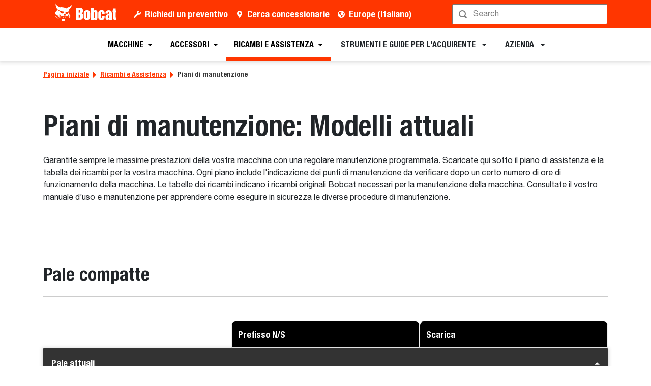

--- FILE ---
content_type: text/javascript
request_url: https://dxp-static.bobcat.com/5366f29.modern.js
body_size: 12100
content:
(window.webpackJsonp=window.webpackJsonp||[]).push([[161],{1197:function(t,e,r){"use strict";r.d(e,"b",(function(){return l})),r.d(e,"a",(function(){return n}));var s=r(16),i=r(23),a=r(82),o=r(142),c=r(22),l={caption:Object(c.c)(i.r),captionHtml:Object(c.c)(i.r)},n=Object(s.c)({props:l,computed:{captionId(){return this.isStacked?this.safeId("_caption_"):null}},methods:{renderCaption(){var{caption:t,captionHtml:e}=this,r=this.$createElement,s=r(),i=this.hasNormalizedSlot(a.H);return(i||t||e)&&(s=r("caption",{attrs:{id:this.captionId},domProps:i?{}:Object(o.a)(e,t),key:"caption",ref:"caption"},this.normalizeSlot(a.H))),s}}})},1198:function(t,e,r){"use strict";r.d(e,"b",(function(){return a})),r.d(e,"a",(function(){return o}));var s=r(16),i=r(82),a={},o=Object(s.c)({methods:{renderColgroup(){var{computedFields:t}=this,e=this.$createElement,r=e();return this.hasNormalizedSlot(i.I)&&(r=e("colgroup",{key:"colgroup"},[this.normalizeSlot(i.I,{columns:t.length,fields:t})])),r}}})},1201:function(t,e,r){"use strict";r.d(e,"a",(function(){return o})),r.d(e,"b",(function(){return c}));var s=r(16),i=r(23),a=r(22),o={stacked:Object(a.c)(i.i,!1)},c=Object(s.c)({props:o,computed:{isStacked(){var{stacked:t}=this;return""===t||t},isStackedAlways(){return!0===this.isStacked},stackedTableClasses(){var{isStackedAlways:t}=this;return{"b-table-stacked":t,["b-table-stacked-".concat(this.stacked)]:!t&&this.isStacked}}}})},1202:function(t,e,r){"use strict";r.d(e,"a",(function(){return p})),r.d(e,"b",(function(){return O}));var s=r(5),i=r(16),a=r(23),o=r(121),c=r(39),l=r(22),n=r(217),b=r(94),h=r(195);function d(t,e){var r=Object.keys(t);if(Object.getOwnPropertySymbols){var s=Object.getOwnPropertySymbols(t);e&&(s=s.filter((function(e){return Object.getOwnPropertyDescriptor(t,e).enumerable}))),r.push.apply(r,s)}return r}function u(t){for(var e=1;e<arguments.length;e++){var r=null!=arguments[e]?arguments[e]:{};e%2?d(Object(r),!0).forEach((function(e){Object(s.a)(t,e,r[e])})):Object.getOwnPropertyDescriptors?Object.defineProperties(t,Object.getOwnPropertyDescriptors(r)):d(Object(r)).forEach((function(e){Object.defineProperty(t,e,Object.getOwnPropertyDescriptor(r,e))}))}return t}var p={bordered:Object(l.c)(a.g,!1),borderless:Object(l.c)(a.g,!1),captionTop:Object(l.c)(a.g,!1),dark:Object(l.c)(a.g,!1),fixed:Object(l.c)(a.g,!1),hover:Object(l.c)(a.g,!1),noBorderCollapse:Object(l.c)(a.g,!1),outlined:Object(l.c)(a.g,!1),responsive:Object(l.c)(a.i,!1),small:Object(l.c)(a.g,!1),stickyHeader:Object(l.c)(a.i,!1),striped:Object(l.c)(a.g,!1),tableClass:Object(l.c)(a.e),tableVariant:Object(l.c)(a.r)},O=Object(i.c)({mixins:[h.a],provide(){return{getBvTable:()=>this}},inheritAttrs:!1,props:p,computed:{isTableSimple:()=>!1,isResponsive(){var{responsive:t}=this;return""===t||t},isStickyHeader(){var{stickyHeader:t}=this;return t=""===t||t,!this.isStacked&&t},wrapperClasses(){var{isResponsive:t}=this;return[this.isStickyHeader?"b-table-sticky-header":"",!0===t?"table-responsive":t?"table-responsive-".concat(this.responsive):""].filter(o.a)},wrapperStyles(){var{isStickyHeader:t}=this;return t&&!Object(c.b)(t)?{maxHeight:t}:{}},tableClasses(){var{hover:t,tableVariant:e,selectableTableClasses:r,stackedTableClasses:s,tableClass:i,computedBusy:a}=Object(n.a)(this);return t=this.isTableSimple?t:t&&this.computedItems.length>0&&!a,[i,{"table-striped":this.striped,"table-hover":t,"table-dark":this.dark,"table-bordered":this.bordered,"table-borderless":this.borderless,"table-sm":this.small,border:this.outlined,"b-table-fixed":this.fixed,"b-table-caption-top":this.captionTop,"b-table-no-border-collapse":this.noBorderCollapse},e?"".concat(this.dark?"bg":"table","-").concat(e):"",s,r]},tableAttrs(){var{computedItems:t,filteredItems:e,computedFields:r,selectableTableAttrs:s,computedBusy:i}=Object(n.a)(this),a=this.isTableSimple?{}:{"aria-busy":Object(b.g)(i),"aria-colcount":Object(b.g)(r.length),"aria-describedby":this.bvAttrs["aria-describedby"]||this.$refs.caption?this.captionId:null};return u(u(u({"aria-rowcount":t&&e&&e.length>t.length?Object(b.g)(e.length):null},this.bvAttrs),{},{id:this.safeId(),role:this.bvAttrs.role||"table"},a),s)}},render(t){var{wrapperClasses:e,renderCaption:r,renderColgroup:s,renderThead:i,renderTbody:a,renderTfoot:c}=Object(n.a)(this),l=[];this.isTableSimple?l.push(this.normalizeSlot()):(l.push(r?r():null),l.push(s?s():null),l.push(i?i():null),l.push(a?a():null),l.push(c?c():null));var b=t("table",{staticClass:"table b-table",class:this.tableClasses,attrs:this.tableAttrs,key:"b-table"},l.filter(o.a));return e.length>0?t("div",{class:e,style:this.wrapperStyles,key:"wrap"},[b]):b}})},1203:function(t,e,r){"use strict";r.d(e,"b",(function(){return u})),r.d(e,"a",(function(){return p}));var s=r(5),i=r(16),a=r(24),o=r(23),c=r(22),l=r(195),n=r(298),b=r(70);function h(t,e){var r=Object.keys(t);if(Object.getOwnPropertySymbols){var s=Object.getOwnPropertySymbols(t);e&&(s=s.filter((function(e){return Object.getOwnPropertyDescriptor(t,e).enumerable}))),r.push.apply(r,s)}return r}function d(t){for(var e=1;e<arguments.length;e++){var r=null!=arguments[e]?arguments[e]:{};e%2?h(Object(r),!0).forEach((function(e){Object(s.a)(t,e,r[e])})):Object.getOwnPropertyDescriptors?Object.defineProperties(t,Object.getOwnPropertyDescriptors(r)):h(Object(r)).forEach((function(e){Object.defineProperty(t,e,Object.getOwnPropertyDescriptor(r,e))}))}return t}var u=Object(c.d)({tbodyTransitionHandlers:Object(c.c)(o.n),tbodyTransitionProps:Object(c.c)(o.n)},a.Ib),p=Object(i.c)({name:a.Ib,mixins:[l.a,n.a,b.a],provide(){return{getBvTableRowGroup:()=>this}},inject:{getBvTable:{default:()=>()=>({})}},inheritAttrs:!1,props:u,computed:{bvTable(){return this.getBvTable()},isTbody:()=>!0,isDark(){return this.bvTable.dark},isStacked(){return this.bvTable.isStacked},isResponsive(){return this.bvTable.isResponsive},isStickyHeader:()=>!1,hasStickyHeader(){return!this.isStacked&&this.bvTable.stickyHeader},tableVariant(){return this.bvTable.tableVariant},isTransitionGroup(){return this.tbodyTransitionProps||this.tbodyTransitionHandlers},tbodyAttrs(){return d({role:"rowgroup"},this.bvAttrs)},tbodyProps(){var{tbodyTransitionProps:t}=this;return t?d(d({},t),{},{tag:"tbody"}):{}}},render(t){var e={props:this.tbodyProps,attrs:this.tbodyAttrs};return this.isTransitionGroup?(e.on=this.tbodyTransitionHandlers||{},e.nativeOn=this.bvListeners):e.on=this.bvListeners,t(this.isTransitionGroup?"transition-group":"tbody",e,this.normalizeSlot())}})},1204:function(t,e,r){"use strict";r.d(e,"a",(function(){return l})),r.d(e,"b",(function(){return n}));var s=r(16),i=r(23),a=r(82),o=r(22),c=r(698),l={footClone:Object(o.c)(i.g,!1),footRowVariant:Object(o.c)(i.r),footVariant:Object(o.c)(i.r),tfootClass:Object(o.c)(i.e),tfootTrClass:Object(o.c)(i.e)},n=Object(s.c)({props:l,methods:{renderTFootCustom(){var t=this.$createElement;return this.hasNormalizedSlot(a.e)?t(c.a,{class:this.tfootClass||null,props:{footVariant:this.footVariant||this.headVariant||null},key:"bv-tfoot-custom"},this.normalizeSlot(a.e,{items:this.computedItems.slice(),fields:this.computedFields.slice(),columns:this.computedFields.length})):t()},renderTfoot(){return this.footClone?this.renderThead(!0):this.renderTFootCustom()}}})},1205:function(t,e,r){"use strict";r.d(e,"a",(function(){return R})),r.d(e,"b",(function(){return C}));var s=r(5),i=(r(7),r(147),r(8),r(16)),a=r(54),o=r(247),c=r(23),l=r(82),n=r(104),b=r(142),h=r(121),d=r(39),u=r(555),p=r(22),O=r(217),j=r(94),f=r(1206),y=r(698),m=r(371),v=r(697),g=r(695),w=r(696);function S(t,e){var r=Object.keys(t);if(Object.getOwnPropertySymbols){var s=Object.getOwnPropertySymbols(t);e&&(s=s.filter((function(e){return Object.getOwnPropertyDescriptor(t,e).enumerable}))),r.push.apply(r,s)}return r}function T(t){for(var e=1;e<arguments.length;e++){var r=null!=arguments[e]?arguments[e]:{};e%2?S(Object(r),!0).forEach((function(e){Object(s.a)(t,e,r[e])})):Object.getOwnPropertyDescriptors?Object.defineProperties(t,Object.getOwnPropertyDescriptors(r)):S(Object(r)).forEach((function(e){Object.defineProperty(t,e,Object.getOwnPropertyDescriptor(r,e))}))}return t}var k=t=>"head(".concat(t||"",")"),P=t=>"foot(".concat(t||"",")"),R={headRowVariant:Object(p.c)(c.r),headVariant:Object(p.c)(c.r),theadClass:Object(p.c)(c.e),theadTrClass:Object(p.c)(c.e)},C=Object(i.c)({props:R,methods:{fieldClasses:t=>[t.class?t.class:"",t.thClass?t.thClass:""],headClicked(t,e,r){this.stopIfBusy&&this.stopIfBusy(t)||Object(g.a)(t)||Object(w.a)(this.$el)||(Object(n.f)(t),this.$emit(a.n,e.key,e,t,r))},renderThead(){var t=arguments.length>0&&void 0!==arguments[0]&&arguments[0],{computedFields:e,isSortable:r,isSelectable:s,headVariant:i,footVariant:c,headRowVariant:n,footRowVariant:p}=Object(O.a)(this),g=this.$createElement;if(this.isStackedAlways||0===e.length)return g();var w=r||this.hasListener(a.n),S=s?this.selectAllRows:u.a,R=s?this.clearSelected:u.a,C=e.map((e,s)=>{var{label:i,labelHtml:a,variant:c,stickyColumn:l,key:n}=e,d=null;e.label.trim()||e.headerTitle||(d=Object(j.f)(e.key));var u={};w&&(u.click=r=>{this.headClicked(r,e,t)},u.keydown=r=>{var s=r.keyCode;s!==o.c&&s!==o.h||this.headClicked(r,e,t)});var p=r?this.sortTheadThAttrs(n,e,t):{},O=r?this.sortTheadThClasses(n,e,t):null,f=r?this.sortTheadThLabel(n,e,t):null,y={class:[{"position-relative":f},this.fieldClasses(e),O],props:{variant:c,stickyColumn:l},style:e.thStyle||{},attrs:T(T({tabindex:w&&e.sortable?"0":null,abbr:e.headerAbbr||null,title:e.headerTitle||null,"aria-colindex":s+1,"aria-label":d},this.getThValues(null,n,e.thAttr,t?"foot":"head",{})),p),on:u,key:n},m=[k(n),k(n.toLowerCase()),k()];t&&(m=[P(n),P(n.toLowerCase()),P(),...m]);var C={label:i,column:n,field:e,isFoot:t,selectAllRows:S,clearSelected:R},F=this.normalizeSlot(m,C)||g("div",{domProps:Object(b.a)(a,i)}),D=f?g("span",{staticClass:"sr-only"}," (".concat(f,")")):null;return g(v.a,y,[F,D].filter(h.a))}).filter(h.a),F=[];if(t)F.push(g(m.a,{class:this.tfootTrClass,props:{variant:Object(d.o)(p)?n:p}},C));else{var D={columns:e.length,fields:e,selectAllRows:S,clearSelected:R};F.push(this.normalizeSlot(l.K,D)||g()),F.push(g(m.a,{class:this.theadTrClass,props:{variant:n}},C))}return g(t?y.a:f.a,{class:(t?this.tfootClass:this.theadClass)||null,props:t?{footVariant:c||i||null}:{headVariant:i||null},key:t?"bv-tfoot":"bv-thead"},F)}}})},1206:function(t,e,r){"use strict";r.d(e,"a",(function(){return u}));var s=r(5),i=r(16),a=r(24),o=r(23),c=r(22),l=r(195),n=r(298),b=r(70);function h(t,e){var r=Object.keys(t);if(Object.getOwnPropertySymbols){var s=Object.getOwnPropertySymbols(t);e&&(s=s.filter((function(e){return Object.getOwnPropertyDescriptor(t,e).enumerable}))),r.push.apply(r,s)}return r}var d=Object(c.d)({headVariant:Object(c.c)(o.r)},a.Lb),u=Object(i.c)({name:a.Lb,mixins:[l.a,n.a,b.a],provide(){return{getBvTableRowGroup:()=>this}},inject:{getBvTable:{default:()=>()=>({})}},inheritAttrs:!1,props:d,computed:{bvTable(){return this.getBvTable()},isThead:()=>!0,isDark(){return this.bvTable.dark},isStacked(){return this.bvTable.isStacked},isResponsive(){return this.bvTable.isResponsive},isStickyHeader(){return!this.isStacked&&this.bvTable.stickyHeader},hasStickyHeader(){return!this.isStacked&&this.bvTable.stickyHeader},tableVariant(){return this.bvTable.tableVariant},theadClasses(){return[this.headVariant?"thead-".concat(this.headVariant):null]},theadAttrs(){return function(t){for(var e=1;e<arguments.length;e++){var r=null!=arguments[e]?arguments[e]:{};e%2?h(Object(r),!0).forEach((function(e){Object(s.a)(t,e,r[e])})):Object.getOwnPropertyDescriptors?Object.defineProperties(t,Object.getOwnPropertyDescriptors(r)):h(Object(r)).forEach((function(e){Object.defineProperty(t,e,Object.getOwnPropertyDescriptor(r,e))}))}return t}({role:"rowgroup"},this.bvAttrs)}},render(t){return t("thead",{class:this.theadClasses,attrs:this.theadAttrs,on:this.bvListeners},this.normalizeSlot())}})},1788:function(t,e,r){"use strict";r.d(e,"b",(function(){return k})),r.d(e,"a",(function(){return P}));var s=r(5),i=(r(48),r(16)),a=r(54),o=r(23),c=r(370),l=r(39),n=r(176),b=r(196),h=r(248),d=r(111),u=r(29),p=r(22),O=r(217),j=r(121),f=r(94),y=r(472);function m(t,e){var r=Object.keys(t);if(Object.getOwnPropertySymbols){var s=Object.getOwnPropertySymbols(t);e&&(s=s.filter((function(e){return Object.getOwnPropertyDescriptor(t,e).enumerable}))),r.push.apply(r,s)}return r}function v(t){for(var e=1;e<arguments.length;e++){var r=null!=arguments[e]?arguments[e]:{};e%2?m(Object(r),!0).forEach((function(e){Object(s.a)(t,e,r[e])})):Object.getOwnPropertyDescriptors?Object.defineProperties(t,Object.getOwnPropertyDescriptors(r)):m(Object(r)).forEach((function(e){Object.defineProperty(t,e,Object.getOwnPropertyDescriptor(r,e))}))}return t}var{mixin:g,props:w,prop:S,event:T}=Object(h.a)("value",{type:o.b,defaultValue:[]}),k=Object(u.m)(v(v({},w),{},{fields:Object(p.c)(o.b,null),items:Object(p.c)(o.b,[]),primaryKey:Object(p.c)(o.r),[S]:Object(p.c)(o.b,[])})),P=Object(i.c)({mixins:[g,c.a],props:k,data(){var{items:t}=this;return{localItems:Object(l.a)(t)?t.slice():[]}},computed:{computedFields(){return((t,e)=>{var r=[];if(Object(l.a)(t)&&t.filter(j.a).forEach(t=>{if(Object(l.m)(t))r.push({key:t,label:Object(f.f)(t)});else if(Object(l.i)(t)&&t.key&&Object(l.m)(t.key))r.push(Object(u.b)(t));else if(Object(l.i)(t)&&1===Object(u.h)(t).length){var e=Object(u.h)(t)[0],s=((t,e)=>{var r=null;return Object(l.m)(e)?r={key:t,label:e}:Object(l.e)(e)?r={key:t,formatter:e}:Object(l.i)(e)?(r=Object(u.b)(e)).key=r.key||t:!1!==e&&(r={key:t}),r})(e,t[e]);s&&r.push(s)}}),0===r.length&&Object(l.a)(e)&&e.length>0){var s=e[0];Object(u.h)(s).forEach(t=>{y.e[t]||r.push({key:t,label:Object(f.f)(t)})})}var i={};return r.filter(t=>!i[t.key]&&(i[t.key]=!0,t.label=Object(l.m)(t.label)?t.label:Object(f.f)(t.key),!0))})(this.fields,this.localItems)},computedFieldsObj(){var{bvParent:t}=this;return this.computedFields.reduce((e,r)=>{if(e[r.key]=Object(u.b)(r),r.formatter){var s=r.formatter;Object(l.m)(s)&&Object(l.e)(t[s])?s=t[s]:Object(l.e)(s)||(s=void 0),e[r.key].formatter=s}return e},{})},computedItems(){var{paginatedItems:t,sortedItems:e,filteredItems:r,localItems:s}=Object(O.a)(this);return(t||e||r||s||[]).slice()},context(){var{perPage:t,currentPage:e}=Object(O.a)(this);return{filter:this.localFilter,sortBy:this.localSortBy,sortDesc:this.localSortDesc,perPage:Object(b.d)(Object(d.c)(t,0),0),currentPage:Object(b.d)(Object(d.c)(e,0),1),apiUrl:this.apiUrl}}},watch:{items(t){this.localItems=Object(l.a)(t)?t.slice():[]},computedItems(t,e){Object(n.a)(t,e)||this.$emit(T,t)},context(t,e){Object(n.a)(t,e)||this.$emit(a.f,t)}},mounted(){this.$emit(T,this.computedItems)},methods:{getFieldFormatter(t){var e=this.computedFieldsObj[t];return e?e.formatter:void 0}}})},1789:function(t,e,r){"use strict";r.d(e,"a",(function(){return E})),r.d(e,"b",(function(){return V}));var s=r(5),i=r(16),a=r(54),o=r(247),c=r(23),l=r(79),n=r(57),b=r(217),h=r(104),d=r(29),u=r(22),p=r(1203),O=r(695),j=r(696),f=(r(7),r(8),r(82)),y=r(370),m=r(398),v=r(39),g=r(94),w=r(371),S=r(471),T=r(697),k=r(472);function P(t,e){var r=Object.keys(t);if(Object.getOwnPropertySymbols){var s=Object.getOwnPropertySymbols(t);e&&(s=s.filter((function(e){return Object.getOwnPropertyDescriptor(t,e).enumerable}))),r.push.apply(r,s)}return r}function R(t){for(var e=1;e<arguments.length;e++){var r=null!=arguments[e]?arguments[e]:{};e%2?P(Object(r),!0).forEach((function(e){Object(s.a)(t,e,r[e])})):Object.getOwnPropertyDescriptors?Object.defineProperties(t,Object.getOwnPropertyDescriptors(r)):P(Object(r)).forEach((function(e){Object.defineProperty(t,e,Object.getOwnPropertyDescriptor(r,e))}))}return t}var C={detailsTdClass:Object(u.c)(c.e),tbodyTrAttr:Object(u.c)(c.o),tbodyTrClass:Object(u.c)([...c.e,c.j])},F=Object(i.c)({mixins:[y.a],props:C,methods:{getTdValues(t,e,r,s){var{bvParent:i}=this;if(r){var a=Object(m.a)(t,e,"");return Object(v.e)(r)?r(a,e,t):Object(v.m)(r)&&Object(v.e)(i[r])?i[r](a,e,t):r}return s},getThValues(t,e,r,s,i){var{bvParent:a}=this;if(r){var o=Object(m.a)(t,e,"");return Object(v.e)(r)?r(o,e,t,s):Object(v.m)(r)&&Object(v.e)(a[r])?a[r](o,e,t,s):r}return i},getFormattedValue(t,e){var{key:r}=e,s=this.getFieldFormatter(r),i=Object(m.a)(t,r,null);return Object(v.e)(s)&&(i=s(i,r,t)),Object(v.o)(i)?"":i},toggleDetailsFactory(t,e){return()=>{t&&this.$set(e,k.d,!e[k.d])}},rowHovered(t){this.tbodyRowEventStopped(t)||this.emitTbodyRowEvent(a.C,t)},rowUnhovered(t){this.tbodyRowEventStopped(t)||this.emitTbodyRowEvent(a.F,t)},renderTbodyRowCell(t,e,r,s){var{isStacked:i}=this,{key:a,label:o,isRowHeader:c}=t,l=this.$createElement,n=this.hasNormalizedSlot(f.F),h=this.getFormattedValue(r,t),d=!i&&(this.isResponsive||this.stickyHeader)&&t.stickyColumn,u=d?c?T.a:S.a:c?"th":"td",p=r[k.b]&&r[k.b][a]?r[k.b][a]:t.variant||null,O={class:[t.class?t.class:"",this.getTdValues(r,a,t.tdClass,"")],props:{},attrs:R({"aria-colindex":e+1+""},c?this.getThValues(r,a,t.thAttr,"row",{}):this.getTdValues(r,a,t.tdAttr,{})),key:"row-".concat(s,"-cell-").concat(e,"-").concat(a)};d?O.props={stackedHeading:i?o:null,stickyColumn:!0,variant:p}:(O.attrs["data-label"]=i&&!Object(v.o)(o)?Object(g.g)(o):null,O.attrs.role=c?"rowheader":"cell",O.attrs.scope=c?"row":null,p&&O.class.push("".concat(this.dark?"bg":"table","-").concat(p)));var j={item:r,index:s,field:t,unformatted:Object(m.a)(r,a,""),value:h,toggleDetails:this.toggleDetailsFactory(n,r),detailsShowing:!!r[k.d]};Object(b.a)(this).supportsSelectableRows&&(j.rowSelected=this.isRowSelected(s),j.selectRow=()=>this.selectRow(s),j.unselectRow=()=>this.unselectRow(s));var y=this.$_bodyFieldSlotNameCache[a],w=y?this.normalizeSlot(y,j):Object(g.g)(h);return this.isStacked&&(w=[l("div",[w])]),l(u,O,[w])},renderTbodyRow(t,e){var{computedFields:r,striped:s,primaryKey:o,currentPage:c,perPage:l,tbodyTrClass:n,tbodyTrAttr:h,hasSelectableRowClick:d}=Object(b.a)(this),u=this.$createElement,p=this.hasNormalizedSlot(f.F),O=t[k.d]&&p,j=this.$listeners[a.z]||d,y=[],T=O?this.safeId("_details_".concat(e,"_")):null,P=r.map((r,s)=>this.renderTbodyRowCell(r,s,t,e)),C=null;c&&l&&l>0&&(C=(c-1)*l+e+1+"");var F=Object(g.g)(Object(m.a)(t,o))||null,D=F||Object(g.g)(e),I=F?this.safeId("_row_".concat(F)):null,B=Object(b.a)(this).selectableRowClasses?this.selectableRowClasses(e):{},E=Object(b.a)(this).selectableRowAttrs?this.selectableRowAttrs(e):{},V=Object(v.e)(n)?n(t,"row"):n,x=Object(v.e)(h)?h(t,"row"):h;if(y.push(u(w.a,{class:[V,B,O?"b-table-has-details":""],props:{variant:t[k.c]||null},attrs:R(R({id:I},x),{},{tabindex:j?"0":null,"data-pk":F||null,"aria-details":T,"aria-owns":T,"aria-rowindex":C},E),on:{mouseenter:this.rowHovered,mouseleave:this.rowUnhovered},key:"__b-table-row-".concat(D,"__"),ref:"item-rows",[i.b]:!0},P)),O){var A={item:t,index:e,fields:r,toggleDetails:this.toggleDetailsFactory(p,t)};Object(b.a)(this).supportsSelectableRows&&(A.rowSelected=this.isRowSelected(e),A.selectRow=()=>this.selectRow(e),A.unselectRow=()=>this.unselectRow(e));var H=u(S.a,{props:{colspan:r.length},class:this.detailsTdClass},[this.normalizeSlot(f.F,A)]);s&&y.push(u("tr",{staticClass:"d-none",attrs:{"aria-hidden":"true",role:"presentation"},key:"__b-table-details-stripe__".concat(D)}));var $=Object(v.e)(this.tbodyTrClass)?this.tbodyTrClass(t,f.F):this.tbodyTrClass,L=Object(v.e)(this.tbodyTrAttr)?this.tbodyTrAttr(t,f.F):this.tbodyTrAttr;y.push(u(w.a,{staticClass:"b-table-details",class:[$],props:{variant:t[k.c]||null},attrs:R(R({},L),{},{id:T,tabindex:"-1"}),key:"__b-table-details__".concat(D)},[H]))}else p&&(y.push(u()),s&&y.push(u()));return y}}});function D(t,e){var r=Object.keys(t);if(Object.getOwnPropertySymbols){var s=Object.getOwnPropertySymbols(t);e&&(s=s.filter((function(e){return Object.getOwnPropertyDescriptor(t,e).enumerable}))),r.push.apply(r,s)}return r}function I(t){for(var e=1;e<arguments.length;e++){var r=null!=arguments[e]?arguments[e]:{};e%2?D(Object(r),!0).forEach((function(e){Object(s.a)(t,e,r[e])})):Object.getOwnPropertyDescriptors?Object.defineProperties(t,Object.getOwnPropertyDescriptors(r)):D(Object(r)).forEach((function(e){Object.defineProperty(t,e,Object.getOwnPropertyDescriptor(r,e))}))}return t}var B=t=>"cell(".concat(t||"",")"),E=Object(d.m)(I(I(I({},p.b),C),{},{tbodyClass:Object(u.c)(c.e)})),V=Object(i.c)({mixins:[F],props:E,beforeDestroy(){this.$_bodyFieldSlotNameCache=null},methods:{getTbodyTrs(){var{$refs:t}=this,e=t.tbody?t.tbody.$el||t.tbody:null,r=(t["item-rows"]||[]).map(t=>t.$el||t);return e&&e.children&&e.children.length>0&&r&&r.length>0?Object(l.d)(e.children).filter(t=>Object(l.a)(r,t)):[]},getTbodyTrIndex(t){if(!Object(n.s)(t))return-1;var e="TR"===t.tagName?t:Object(n.e)("tr",t,!0);return e?this.getTbodyTrs().indexOf(e):-1},emitTbodyRowEvent(t,e){if(t&&this.hasListener(t)&&e&&e.target){var r=this.getTbodyTrIndex(e.target);if(r>-1){var s=this.computedItems[r];this.$emit(t,s,r,e)}}},tbodyRowEventStopped(t){return this.stopIfBusy&&this.stopIfBusy(t)},onTbodyRowKeydown(t){var{target:e,keyCode:r}=t;if(!this.tbodyRowEventStopped(t)&&"TR"===e.tagName&&Object(n.q)(e)&&0===e.tabIndex)if(Object(l.a)([o.c,o.h],r))Object(h.f)(t),this.onTBodyRowClicked(t);else if(Object(l.a)([o.i,o.a,o.e,o.b],r)){var s=this.getTbodyTrIndex(e);if(s>-1){Object(h.f)(t);var i=this.getTbodyTrs(),a=t.shiftKey;r===o.e||a&&r===o.i?Object(n.d)(i[0]):r===o.b||a&&r===o.a?Object(n.d)(i[i.length-1]):r===o.i&&s>0?Object(n.d)(i[s-1]):r===o.a&&s<i.length-1&&Object(n.d)(i[s+1])}}},onTBodyRowClicked(t){var{$refs:e}=this,r=e.tbody?e.tbody.$el||e.tbody:null;this.tbodyRowEventStopped(t)||Object(O.a)(t)||Object(j.a)(r||this.$el)||this.emitTbodyRowEvent(a.z,t)},onTbodyRowMiddleMouseRowClicked(t){this.tbodyRowEventStopped(t)||2!==t.which||this.emitTbodyRowEvent(a.D,t)},onTbodyRowContextmenu(t){this.tbodyRowEventStopped(t)||this.emitTbodyRowEvent(a.A,t)},onTbodyRowDblClicked(t){this.tbodyRowEventStopped(t)||Object(O.a)(t)||this.emitTbodyRowEvent(a.B,t)},renderTbody(){var{computedItems:t,renderBusy:e,renderTopRow:r,renderEmpty:s,renderBottomRow:i,hasSelectableRowClick:o}=Object(b.a)(this),c=this.$createElement,l=this.hasListener(a.z)||o,n=[],h=e?e():null;if(h)n.push(h);else{var d={},O=B();O=this.hasNormalizedSlot(O)?O:null,this.computedFields.forEach(t=>{var{key:e}=t,r=B(e),s=B(e.toLowerCase());d[e]=this.hasNormalizedSlot(r)?r:this.hasNormalizedSlot(s)?s:O}),this.$_bodyFieldSlotNameCache=d,n.push(r?r():c()),t.forEach((t,e)=>{n.push(this.renderTbodyRow(t,e))}),n.push(s?s():c()),n.push(i?i():c())}var j={auxclick:this.onTbodyRowMiddleMouseRowClicked,contextmenu:this.onTbodyRowContextmenu,dblclick:this.onTbodyRowDblClicked};return l&&(j.click=this.onTBodyRowClicked,j.keydown=this.onTbodyRowKeydown),c(p.a,{class:this.tbodyClass||null,props:Object(u.e)(p.b,this.$props),on:j,ref:"tbody"},n)}}})},1825:function(t,e,r){"use strict";r.d(e,"a",(function(){return vt}));var s=r(5),i=r(16),a=r(24),o=r(29),c=r(22),l=r(195),n=r(1207),b=r(165),h=r(70),d=r(82),u=r(39),p=r(371),O={},j=Object(i.c)({props:O,methods:{renderBottomRow(){var{computedFields:t,stacked:e,tbodyTrClass:r,tbodyTrAttr:s}=this,i=this.$createElement;return this.hasNormalizedSlot(d.c)&&!0!==e&&""!==e?i(p.a,{staticClass:"b-table-bottom-row",class:[Object(u.e)(r)?r(null,"row-bottom"):r],attrs:Object(u.e)(s)?s(null,"row-bottom"):s,key:"b-bottom-row"},this.normalizeSlot(d.c,{columns:t.length,fields:t})):i()}}}),f=r(54),y=r(23),m=r(104),v=r(471),g=f.S+"busy",w={busy:Object(c.c)(y.g,!1)},S=Object(i.c)({props:w,data:()=>({localBusy:!1}),computed:{computedBusy(){return this.busy||this.localBusy}},watch:{localBusy(t,e){t!==e&&this.$emit(g,t)}},methods:{stopIfBusy(t){return!!this.computedBusy&&(Object(m.f)(t),!0)},renderBusy(){var{tbodyTrClass:t,tbodyTrAttr:e}=this,r=this.$createElement;return this.computedBusy&&this.hasNormalizedSlot(d.G)?r(p.a,{staticClass:"b-table-busy-slot",class:[Object(u.e)(t)?t(null,d.G):t],attrs:Object(u.e)(e)?e(null,d.G):e,key:"table-busy-slot"},[r(v.a,{props:{colspan:this.computedFields.length||null}},[this.normalizeSlot(d.G)])]):null}}}),T=r(1197),k=r(1198),P=r(142),R=r(217),C={emptyFilteredHtml:Object(c.c)(y.r),emptyFilteredText:Object(c.c)(y.r,"There are no records matching your request"),emptyHtml:Object(c.c)(y.r),emptyText:Object(c.c)(y.r,"There are no records to show"),showEmpty:Object(c.c)(y.g,!1)},F=Object(i.c)({props:C,methods:{renderEmpty(){var{computedItems:t,computedBusy:e}=Object(R.a)(this),r=this.$createElement,s=r();if(this.showEmpty&&(!t||0===t.length)&&(!e||!this.hasNormalizedSlot(d.G))){var{computedFields:i,isFiltered:a,emptyText:o,emptyHtml:c,emptyFilteredText:l,emptyFilteredHtml:n,tbodyTrClass:b,tbodyTrAttr:h}=this;(s=this.normalizeSlot(a?d.j:d.i,{emptyFilteredHtml:n,emptyFilteredText:l,emptyHtml:c,emptyText:o,fields:i,items:t}))||(s=r("div",{class:["text-center","my-2"],domProps:a?Object(P.a)(n,l):Object(P.a)(c,o)})),s=r(v.a,{props:{colspan:i.length||null}},[r("div",{attrs:{role:"alert","aria-live":"polite"}},[s])]),s=r(p.a,{staticClass:"b-table-empty-row",class:[Object(u.e)(b)?b(null,"row-empty"):b],attrs:Object(u.e)(h)?h(null,"row-empty"):h,key:a?"b-empty-filtered-row":"b-empty-row"},[s])}return s}}}),D=(r(7),r(189),r(11),r(44),r(20),r(1199),r(8),r(194)),I=r(79),B=r(397),E=r(121),V=r(176),x=r(111),A=r(94),H=r(226),$=r(694),L=(r(48),r(472)),_=function(t,e,r){var s=arguments.length>3&&void 0!==arguments[3]?arguments[3]:{},i=Object(o.h)(s).reduce((e,r)=>{var i=s[r],{filterByFormatted:a}=i,o=Object(u.e)(a)?a:a?i.formatter:null;return Object(u.e)(o)&&(e[r]=o(t[r],r,t)),e},Object(o.b)(t)),a=Object(o.h)(i).filter(t=>!(L.e[t]||Object(u.a)(e)&&e.length>0&&Object(I.a)(e,t)||Object(u.a)(r)&&r.length>0&&!Object(I.a)(r,t)));return Object(o.k)(i,a)},z={filter:Object(c.c)([...y.e,y.q]),filterDebounce:Object(c.c)(y.m,0,t=>D.f.test(t+"")),filterFunction:Object(c.c)(y.j),filterIgnoredFields:Object(c.c)(y.b,[]),filterIncludedFields:Object(c.c)(y.b,[])},G=Object(i.c)({props:z,data(){return{isFiltered:!1,localFilter:this.filterSanitize(this.filter)}},computed:{computedFilterIgnored(){return Object(I.b)(this.filterIgnoredFields||[]).filter(E.a)},computedFilterIncluded(){return Object(I.b)(this.filterIncludedFields||[]).filter(E.a)},computedFilterDebounce(){var t=Object(x.c)(this.filterDebounce,0);return t>0&&Object(H.a)('Prop "filter-debounce" is deprecated. Use the debounce feature of "<b-form-input>" instead.',a.Gb),t},localFiltering(){return!this.hasProvider||!!this.noProviderFiltering},filteredCheck(){var{filteredItems:t,localItems:e,localFilter:r}=this;return{filteredItems:t,localItems:e,localFilter:r}},localFilterFn(){var{filterFunction:t}=this;return Object(c.b)(t)?t:null},filteredItems(){var{localItems:t,localFilter:e}=this,r=this.localFiltering?this.filterFnFactory(this.localFilterFn,e)||this.defaultFilterFnFactory(e):null;return r&&t.length>0?t.filter(r):t}},watch:{computedFilterDebounce(t){!t&&this.$_filterTimer&&(this.clearFilterTimer(),this.localFilter=this.filterSanitize(this.filter))},filter:{deep:!0,handler(t){var e=this.computedFilterDebounce;this.clearFilterTimer(),e&&e>0?this.$_filterTimer=setTimeout(()=>{this.localFilter=this.filterSanitize(t)},e):this.localFilter=this.filterSanitize(t)}},filteredCheck(t){var{filteredItems:e,localFilter:r}=t,s=!1;r?Object(V.a)(r,[])||Object(V.a)(r,{})?s=!1:r&&(s=!0):s=!1,s&&this.$emit(f.k,e,e.length),this.isFiltered=s},isFiltered(t,e){if(!1===t&&!0===e){var{localItems:r}=this;this.$emit(f.k,r,r.length)}}},created(){this.$_filterTimer=null,this.$nextTick(()=>{this.isFiltered=!!this.localFilter})},beforeDestroy(){this.clearFilterTimer()},methods:{clearFilterTimer(){clearTimeout(this.$_filterTimer),this.$_filterTimer=null},filterSanitize(t){return!this.localFiltering||this.localFilterFn||Object(u.m)(t)||Object(u.l)(t)?Object(B.a)(t):""},filterFnFactory:(t,e)=>t&&Object(u.e)(t)&&e&&!Object(V.a)(e,[])&&!Object(V.a)(e,{})?r=>t(r,e):null,defaultFilterFnFactory(t){if(!t||!Object(u.m)(t)&&!Object(u.l)(t))return null;var e=t;if(Object(u.m)(e)){var r=Object(A.a)(t).replace(D.s,"\\s+");e=RegExp(".*".concat(r,".*"),"i")}return t=>{return e.lastIndex=0,e.test((r=t,s=this.computedFilterIgnored,i=this.computedFilterIncluded,a=this.computedFieldsObj,Object(u.i)(r)?Object($.a)(_(r,s,i,a)):""));var r,s,i,a}}}}),N=r(1788),M=r(196),K={currentPage:Object(c.c)(y.m,1),perPage:Object(c.c)(y.m,0)},U=Object(i.c)({props:K,computed:{localPaging(){return!this.hasProvider||!!this.noProviderPaging},paginatedItems(){var{sortedItems:t,filteredItems:e,localItems:r}=Object(R.a)(this),s=t||e||r||[],i=Object(M.d)(Object(x.c)(this.currentPage,1),1),a=Object(M.d)(Object(x.c)(this.perPage,0),0);return this.localPaging&&a&&(s=s.slice((i-1)*a,i*a)),s}}}),q=r(258),J=Object(m.e)(a.Gb,f.y),Q=Object(m.d)(a.Gb,f.x),W={apiUrl:Object(c.c)(y.r),items:Object(c.c)(y.c,[]),noProviderFiltering:Object(c.c)(y.g,!1),noProviderPaging:Object(c.c)(y.g,!1),noProviderSorting:Object(c.c)(y.g,!1)},X=Object(i.c)({mixins:[q.a],props:W,computed:{hasProvider(){return Object(u.e)(this.items)},providerTriggerContext(){var t={apiUrl:this.apiUrl,filter:null,sortBy:null,sortDesc:null,perPage:null,currentPage:null};return this.noProviderFiltering||(t.filter=this.localFilter),this.noProviderSorting||(t.sortBy=this.localSortBy,t.sortDesc=this.localSortDesc),this.noProviderPaging||(t.perPage=this.perPage,t.currentPage=this.currentPage),Object(o.b)(t)}},watch:{items(t){(this.hasProvider||Object(u.e)(t))&&this.$nextTick(this._providerUpdate)},providerTriggerContext(t,e){Object(V.a)(t,e)||this.$nextTick(this._providerUpdate)}},mounted(){!this.hasProvider||this.localItems&&0!==this.localItems.length||this._providerUpdate(),this.listenOnRoot(Q,t=>{t!==this.id&&t!==this||this.refresh()})},methods:{refresh(){var{items:t,refresh:e,computedBusy:r}=Object(R.a)(this);this.$off(f.y,e),r?this.localBusy&&this.hasProvider&&this.$on(f.y,e):(this.clearSelected(),this.hasProvider?this.$nextTick(this._providerUpdate):this.localItems=Object(u.a)(t)?t.slice():[])},_providerSetLocal(t){this.localItems=Object(u.a)(t)?t.slice():[],this.localBusy=!1,this.$emit(f.y),this.id&&this.emitOnRoot(J,this.id)},_providerUpdate(){this.hasProvider&&(Object(R.a)(this).computedBusy?this.$nextTick(this.refresh):(this.localBusy=!0,this.$nextTick(()=>{try{var t=this.items(this.context,this._providerSetLocal);Object(u.k)(t)?t.then(t=>{this._providerSetLocal(t)}):Object(u.a)(t)?this._providerSetLocal(t):2!==this.items.length&&(Object(H.a)("Provider function didn't request callback and did not return a promise or data.",a.Gb),this.localBusy=!1)}catch(t){Object(H.a)("Provider function error [".concat(t.name,"] ").concat(t.message,"."),a.Gb),this.localBusy=!1,this.$off(f.y,this.refresh)}})))}}}),Y=["range","multi","single"],Z={noSelectOnClick:Object(c.c)(y.g,!1),selectMode:Object(c.c)(y.r,"multi",t=>Object(I.a)(Y,t)),selectable:Object(c.c)(y.g,!1),selectedVariant:Object(c.c)(y.r,"active")},tt=Object(i.c)({props:Z,data:()=>({selectedRows:[],selectedLastRow:-1}),computed:{isSelectable(){return this.selectable&&this.selectMode},hasSelectableRowClick(){return this.isSelectable&&!this.noSelectOnClick},supportsSelectableRows:()=>!0,selectableHasSelection(){var{selectedRows:t}=this;return this.isSelectable&&t&&t.length>0&&t.some(E.a)},selectableIsMultiSelect(){return this.isSelectable&&Object(I.a)(["range","multi"],this.selectMode)},selectableTableClasses(){var{isSelectable:t}=this;return{"b-table-selectable":t,["b-table-select-".concat(this.selectMode)]:t,"b-table-selecting":this.selectableHasSelection,"b-table-selectable-no-click":t&&!this.hasSelectableRowClick}},selectableTableAttrs(){if(!this.isSelectable)return{};var t=this.bvAttrs.role||"grid";return{role:t,"aria-multiselectable":"grid"===t?Object(A.g)(this.selectableIsMultiSelect):null}}},watch:{computedItems(t,e){var r=!1;if(this.isSelectable&&this.selectedRows.length>0){r=Object(u.a)(t)&&Object(u.a)(e)&&t.length===e.length;for(var s=0;r&&s<t.length;s++)r=Object(V.a)(_(t[s]),_(e[s]))}r||this.clearSelected()},selectable(t){this.clearSelected(),this.setSelectionHandlers(t)},selectMode(){this.clearSelected()},hasSelectableRowClick(t){this.clearSelected(),this.setSelectionHandlers(!t)},selectedRows(t,e){if(this.isSelectable&&!Object(V.a)(t,e)){var r=[];t.forEach((t,e)=>{t&&r.push(this.computedItems[e])}),this.$emit(f.E,r)}}},beforeMount(){this.isSelectable&&this.setSelectionHandlers(!0)},methods:{selectRow(t){if(this.isSelectable&&Object(u.g)(t)&&t>=0&&t<this.computedItems.length&&!this.isRowSelected(t)){var e=this.selectableIsMultiSelect?this.selectedRows.slice():[];e[t]=!0,this.selectedLastClicked=-1,this.selectedRows=e}},unselectRow(t){if(this.isSelectable&&Object(u.g)(t)&&this.isRowSelected(t)){var e=this.selectedRows.slice();e[t]=!1,this.selectedLastClicked=-1,this.selectedRows=e}},selectAllRows(){var t=this.computedItems.length;this.isSelectable&&t>0&&(this.selectedLastClicked=-1,this.selectedRows=this.selectableIsMultiSelect?Object(I.c)(t,!0):[!0])},isRowSelected(t){return!(!Object(u.g)(t)||!this.selectedRows[t])},clearSelected(){this.selectedLastClicked=-1,this.selectedRows=[]},selectableRowClasses(t){if(this.isSelectable&&this.isRowSelected(t)){var e=this.selectedVariant;return{"b-table-row-selected":!0,["".concat(this.dark?"bg":"table","-").concat(e)]:e}}return{}},selectableRowAttrs(t){return{"aria-selected":this.isSelectable?this.isRowSelected(t)?"true":"false":null}},setSelectionHandlers(t){var e=t&&!this.noSelectOnClick?"$on":"$off";this[e](f.z,this.selectionHandler),this[e](f.k,this.clearSelected),this[e](f.f,this.clearSelected)},selectionHandler(t,e,r){if(this.isSelectable&&!this.noSelectOnClick){var{selectMode:s,selectedLastRow:i}=this,a=this.selectedRows.slice(),o=!a[e];if("single"===s)a=[];else if("range"===s)if(i>-1&&r.shiftKey){for(var c=Object(M.e)(i,e);c<=Object(M.d)(i,e);c++)a[c]=!0;o=!0}else r.ctrlKey||r.metaKey||(a=[],o=!0),o&&(this.selectedLastRow=e);a[e]=o,this.selectedRows=a}else this.clearSelected()}}}),et=r(1200),rt=r(398),st=t=>Object(u.o)(t)?"":Object(u.h)(t)?Object(x.b)(t,t):t;function it(t,e){var r=Object.keys(t);if(Object.getOwnPropertySymbols){var s=Object.getOwnPropertySymbols(t);e&&(s=s.filter((function(e){return Object.getOwnPropertyDescriptor(t,e).enumerable}))),r.push.apply(r,s)}return r}function at(t){for(var e=1;e<arguments.length;e++){var r=null!=arguments[e]?arguments[e]:{};e%2?it(Object(r),!0).forEach((function(e){Object(s.a)(t,e,r[e])})):Object.getOwnPropertyDescriptors?Object.defineProperties(t,Object.getOwnPropertyDescriptors(r)):it(Object(r)).forEach((function(e){Object.defineProperty(t,e,Object.getOwnPropertyDescriptor(r,e))}))}return t}var ot=f.S+"sortBy",ct=f.S+"sortDesc",lt=["asc","desc","last"],nt={labelSortAsc:Object(c.c)(y.r,"Click to sort ascending"),labelSortClear:Object(c.c)(y.r,"Click to clear sorting"),labelSortDesc:Object(c.c)(y.r,"Click to sort descending"),noFooterSorting:Object(c.c)(y.g,!1),noLocalSorting:Object(c.c)(y.g,!1),noSortReset:Object(c.c)(y.g,!1),sortBy:Object(c.c)(y.r),sortCompare:Object(c.c)(y.j),sortCompareLocale:Object(c.c)(y.f),sortCompareOptions:Object(c.c)(y.n,{numeric:!0}),sortDesc:Object(c.c)(y.g,!1),sortDirection:Object(c.c)(y.r,"asc",t=>Object(I.a)(lt,t)),sortIconLeft:Object(c.c)(y.g,!1),sortNullLast:Object(c.c)(y.g,!1)},bt=Object(i.c)({props:nt,data(){return{localSortBy:this.sortBy||"",localSortDesc:this.sortDesc||!1}},computed:{localSorting(){return this.hasProvider?!!this.noProviderSorting:!this.noLocalSorting},isSortable(){return this.computedFields.some(t=>t.sortable)},sortedItems(){var{localSortBy:t,localSortDesc:e,sortCompareLocale:r,sortNullLast:s,sortCompare:i,localSorting:a,filteredItems:o,localItems:c}=Object(R.a)(this),l=(o||c||[]).slice(),n=at(at({},this.sortCompareOptions),{},{usage:"sort"});if(t&&a){var b=(this.computedFieldsObj[t]||{}).sortByFormatted,h=Object(u.e)(b)?b:b?this.getFieldFormatter(t):void 0;return Object(et.a)(l,(a,o)=>{var c=null;return Object(u.e)(i)&&(c=i(a,o,t,e,h,n,r)),(Object(u.o)(c)||!1===c)&&(c=function(t,e){var{sortBy:r=null,formatter:s=null,locale:i,localeOptions:a={},nullLast:o=!1}=arguments.length>2&&void 0!==arguments[2]?arguments[2]:{},c=Object(rt.a)(t,r,null),l=Object(rt.a)(e,r,null);return Object(u.e)(s)&&(c=s(c,r,t),l=s(l,r,e)),c=st(c),l=st(l),Object(u.c)(c)&&Object(u.c)(l)||Object(u.g)(c)&&Object(u.g)(l)?c<l?-1:c>l?1:0:o&&""===c&&""!==l?1:o&&""!==c&&""===l?-1:Object($.a)(c).localeCompare(Object($.a)(l),i,a)}(a,o,{sortBy:t,formatter:h,locale:r,localeOptions:n,nullLast:s})),(c||0)*(e?-1:1)})}return l}},watch:{isSortable(t){t?this.isSortable&&this.$on(f.n,this.handleSort):this.$off(f.n,this.handleSort)},sortDesc(t){t!==this.localSortDesc&&(this.localSortDesc=t||!1)},sortBy(t){t!==this.localSortBy&&(this.localSortBy=t||"")},localSortDesc(t,e){t!==e&&this.$emit(ct,t)},localSortBy(t,e){t!==e&&this.$emit(ot,t)}},created(){this.isSortable&&this.$on(f.n,this.handleSort)},methods:{handleSort(t,e,r,s){if(this.isSortable&&(!s||!this.noFooterSorting)){var i=!1,a=()=>{var t=e.sortDirection||this.sortDirection;"asc"===t?this.localSortDesc=!1:"desc"===t&&(this.localSortDesc=!0)};if(e.sortable){var o=!this.localSorting&&e.sortKey?e.sortKey:t;this.localSortBy===o?this.localSortDesc=!this.localSortDesc:(this.localSortBy=o,a()),i=!0}else this.localSortBy&&!this.noSortReset&&(this.localSortBy="",a(),i=!0);i&&this.$emit(f.K,this.context)}},sortTheadThClasses(t,e,r){return{"b-table-sort-icon-left":e.sortable&&this.sortIconLeft&&!(r&&this.noFooterSorting)}},sortTheadThAttrs(t,e,r){var s,{isSortable:i,noFooterSorting:a,localSortDesc:o,localSortBy:c,localSorting:l}=this;if(!i||r&&a)return{};var n=e.sortable,b=l?t:null!==(s=e.sortKey)&&void 0!==s?s:t;return{"aria-sort":n&&c===b?o?"descending":"ascending":n?"none":null}},sortTheadThLabel(t,e,r){if(!this.isSortable||r&&this.noFooterSorting)return null;var{localSortBy:s,localSortDesc:i,labelSortAsc:a,labelSortDesc:o}=this,{sortable:c}=e,l="";if(c)if(s===t)l=i?a:o;else{l=i?o:a;var n=this.sortDirection||e.sortDirection;"asc"===n?l=a:"desc"===n&&(l=o)}else this.noSortReset||(l=s?this.labelSortClear:"");return Object(A.h)(l)||null}}}),ht=r(1201),dt=r(1202),ut=r(1789),pt=r(1204),Ot=r(1205),jt=Object(i.c)({methods:{renderTopRow(){var{computedFields:t,stacked:e,tbodyTrClass:r,tbodyTrAttr:s}=this,i=this.$createElement;return this.hasNormalizedSlot(d.M)&&!0!==e&&""!==e?i(p.a,{staticClass:"b-table-top-row",class:[Object(u.e)(r)?r(null,"row-top"):r],attrs:Object(u.e)(s)?s(null,"row-top"):s,key:"b-top-row"},[this.normalizeSlot(d.M,{columns:t.length,fields:t})]):i()}}});function ft(t,e){var r=Object.keys(t);if(Object.getOwnPropertySymbols){var s=Object.getOwnPropertySymbols(t);e&&(s=s.filter((function(e){return Object.getOwnPropertyDescriptor(t,e).enumerable}))),r.push.apply(r,s)}return r}function yt(t){for(var e=1;e<arguments.length;e++){var r=null!=arguments[e]?arguments[e]:{};e%2?ft(Object(r),!0).forEach((function(e){Object(s.a)(t,e,r[e])})):Object.getOwnPropertyDescriptors?Object.defineProperties(t,Object.getOwnPropertyDescriptors(r)):ft(Object(r)).forEach((function(e){Object.defineProperty(t,e,Object.getOwnPropertyDescriptor(r,e))}))}return t}var mt=Object(c.d)(Object(o.m)(yt(yt(yt(yt(yt(yt(yt(yt(yt(yt(yt(yt(yt(yt(yt(yt(yt(yt({},b.b),O),w),T.b),k.b),C),z),N.b),K),W),Z),nt),ht.a),dt.a),ut.a),pt.a),Ot.a),{})),a.Gb),vt=Object(i.c)({name:a.Gb,mixins:[l.a,n.a,b.a,h.a,N.a,dt.b,ht.b,Ot.b,pt.b,ut.b,ht.b,G,bt,U,T.a,k.a,tt,F,jt,j,S,X],props:mt})},371:function(t,e,r){"use strict";r.d(e,"a",(function(){return u}));var s=r(5),i=r(16),a=r(24),o=r(23),c=r(22),l=r(195),n=r(298),b=r(70);function h(t,e){var r=Object.keys(t);if(Object.getOwnPropertySymbols){var s=Object.getOwnPropertySymbols(t);e&&(s=s.filter((function(e){return Object.getOwnPropertyDescriptor(t,e).enumerable}))),r.push.apply(r,s)}return r}var d=Object(c.d)({variant:Object(c.c)(o.r)},a.Pb),u=Object(i.c)({name:a.Pb,mixins:[l.a,n.a,b.a],provide(){return{getBvTableTr:()=>this}},inject:{getBvTableRowGroup:{default:()=>()=>({})}},inheritAttrs:!1,props:d,computed:{bvTableRowGroup(){return this.getBvTableRowGroup()},inTbody(){return this.bvTableRowGroup.isTbody},inThead(){return this.bvTableRowGroup.isThead},inTfoot(){return this.bvTableRowGroup.isTfoot},isDark(){return this.bvTableRowGroup.isDark},isStacked(){return this.bvTableRowGroup.isStacked},isResponsive(){return this.bvTableRowGroup.isResponsive},isStickyHeader(){return this.bvTableRowGroup.isStickyHeader},hasStickyHeader(){return!this.isStacked&&this.bvTableRowGroup.hasStickyHeader},tableVariant(){return this.bvTableRowGroup.tableVariant},headVariant(){return this.inThead?this.bvTableRowGroup.headVariant:null},footVariant(){return this.inTfoot?this.bvTableRowGroup.footVariant:null},isRowDark(){return"light"!==this.headVariant&&"light"!==this.footVariant&&("dark"===this.headVariant||"dark"===this.footVariant||this.isDark)},trClasses(){var{variant:t}=this;return[t?"".concat(this.isRowDark?"bg":"table","-").concat(t):null]},trAttrs(){return function(t){for(var e=1;e<arguments.length;e++){var r=null!=arguments[e]?arguments[e]:{};e%2?h(Object(r),!0).forEach((function(e){Object(s.a)(t,e,r[e])})):Object.getOwnPropertyDescriptors?Object.defineProperties(t,Object.getOwnPropertyDescriptors(r)):h(Object(r)).forEach((function(e){Object.defineProperty(t,e,Object.getOwnPropertyDescriptor(r,e))}))}return t}({role:"row"},this.bvAttrs)}},render(t){return t("tr",{class:this.trClasses,attrs:this.trAttrs,on:this.bvListeners},this.normalizeSlot())}})},471:function(t,e,r){"use strict";r.d(e,"b",(function(){return m})),r.d(e,"a",(function(){return v}));var s=r(5),i=r(16),a=r(24),o=r(23),c=r(57),l=r(39),n=r(111),b=r(22),h=r(94),d=r(195),u=r(298),p=r(70);function O(t,e){var r=Object.keys(t);if(Object.getOwnPropertySymbols){var s=Object.getOwnPropertySymbols(t);e&&(s=s.filter((function(e){return Object.getOwnPropertyDescriptor(t,e).enumerable}))),r.push.apply(r,s)}return r}function j(t){for(var e=1;e<arguments.length;e++){var r=null!=arguments[e]?arguments[e]:{};e%2?O(Object(r),!0).forEach((function(e){Object(s.a)(t,e,r[e])})):Object.getOwnPropertyDescriptors?Object.defineProperties(t,Object.getOwnPropertyDescriptors(r)):O(Object(r)).forEach((function(e){Object.defineProperty(t,e,Object.getOwnPropertyDescriptor(r,e))}))}return t}var f=t=>(t=Object(n.c)(t,0))>0?t:null,y=t=>Object(l.o)(t)||f(t)>0,m=Object(b.d)({colspan:Object(b.c)(o.m,null,y),rowspan:Object(b.c)(o.m,null,y),stackedHeading:Object(b.c)(o.r),stickyColumn:Object(b.c)(o.g,!1),variant:Object(b.c)(o.r)},a.Hb),v=Object(i.c)({name:a.Hb,mixins:[d.a,u.a,p.a],inject:{getBvTableTr:{default:()=>()=>({})}},inheritAttrs:!1,props:m,computed:{bvTableTr(){return this.getBvTableTr()},tag:()=>"td",inTbody(){return this.bvTableTr.inTbody},inThead(){return this.bvTableTr.inThead},inTfoot(){return this.bvTableTr.inTfoot},isDark(){return this.bvTableTr.isDark},isStacked(){return this.bvTableTr.isStacked},isStackedCell(){return this.inTbody&&this.isStacked},isResponsive(){return this.bvTableTr.isResponsive},isStickyHeader(){return this.bvTableTr.isStickyHeader},hasStickyHeader(){return this.bvTableTr.hasStickyHeader},isStickyColumn(){return!this.isStacked&&(this.isResponsive||this.hasStickyHeader)&&this.stickyColumn},rowVariant(){return this.bvTableTr.variant},headVariant(){return this.bvTableTr.headVariant},footVariant(){return this.bvTableTr.footVariant},tableVariant(){return this.bvTableTr.tableVariant},computedColspan(){return f(this.colspan)},computedRowspan(){return f(this.rowspan)},cellClasses(){var{variant:t,headVariant:e,isStickyColumn:r}=this;return(!t&&this.isStickyHeader&&!e||!t&&r&&this.inTfoot&&!this.footVariant||!t&&r&&this.inThead&&!e||!t&&r&&this.inTbody)&&(t=this.rowVariant||this.tableVariant||"b-table-default"),[t?"".concat(this.isDark?"bg":"table","-").concat(t):null,r?"b-table-sticky-column":null]},cellAttrs(){var{stackedHeading:t}=this,e=this.inThead||this.inTfoot,r=this.computedColspan,s=this.computedRowspan,i="cell",a=null;return e?(i="columnheader",a=r>0?"colspan":"col"):Object(c.t)(this.tag,"th")&&(i="rowheader",a=s>0?"rowgroup":"row"),j(j({colspan:r,rowspan:s,role:i,scope:a},this.bvAttrs),{},{"data-label":this.isStackedCell&&!Object(l.o)(t)?Object(h.g)(t):null})}},render(t){var e=[this.normalizeSlot()];return t(this.tag,{class:this.cellClasses,attrs:this.cellAttrs,on:this.bvListeners},[this.isStackedCell?t("div",[e]):e])}})},472:function(t,e,r){"use strict";r.d(e,"b",(function(){return o})),r.d(e,"c",(function(){return c})),r.d(e,"d",(function(){return l})),r.d(e,"e",(function(){return n})),r.d(e,"a",(function(){return b}));var s=r(5);function i(t,e){var r=Object.keys(t);if(Object.getOwnPropertySymbols){var s=Object.getOwnPropertySymbols(t);e&&(s=s.filter((function(e){return Object.getOwnPropertyDescriptor(t,e).enumerable}))),r.push.apply(r,s)}return r}function a(t){for(var e=1;e<arguments.length;e++){var r=null!=arguments[e]?arguments[e]:{};e%2?i(Object(r),!0).forEach((function(e){Object(s.a)(t,e,r[e])})):Object.getOwnPropertyDescriptors?Object.defineProperties(t,Object.getOwnPropertyDescriptors(r)):i(Object(r)).forEach((function(e){Object.defineProperty(t,e,Object.getOwnPropertyDescriptor(r,e))}))}return t}r(48);var o="_cellVariants",c="_rowVariant",l="_showDetails",n=[o,c,l].reduce((t,e)=>a(a({},t),{},{[e]:!0}),{}),b='a,a *,button,button *,input:not(.disabled):not([disabled]),select:not(.disabled):not([disabled]),textarea:not(.disabled):not([disabled]),[role="link"],[role="link"] *,[role="button"],[role="button"] *,[tabindex]:not(.disabled):not([disabled])'},695:function(t,e,r){"use strict";r.d(e,"a",(function(){return o}));var s=r(57),i=r(472),a=["TD","TH","TR"],o=t=>{if(!t||!t.target)return!1;var e=t.target;if(e.disabled||-1!==a.indexOf(e.tagName))return!1;if(Object(s.e)(".dropdown-menu",e))return!0;var r="LABEL"===e.tagName?e:Object(s.e)("label",e);if(r){var o=Object(s.h)(r,"for"),c=o?Object(s.j)(o):Object(s.C)("input, select, textarea",r);if(c&&!c.disabled)return!0}return Object(s.v)(e,i.a)}},696:function(t,e,r){"use strict";r.d(e,"a",(function(){return i})),r(44),r(147);var s=r(57),i=function(){var t=arguments.length>0&&void 0!==arguments[0]?arguments[0]:document,e=Object(s.l)();return!!(e&&""!==e.toString().trim()&&e.containsNode&&Object(s.s)(t))&&e.containsNode(t,!0)}},697:function(t,e,r){"use strict";r.d(e,"a",(function(){return l}));var s=r(16),i=r(24),a=r(22),o=r(471),c=Object(a.d)(o.b,i.Kb),l=Object(s.c)({name:i.Kb,extends:o.a,props:c,computed:{tag:()=>"th"}})},698:function(t,e,r){"use strict";r.d(e,"a",(function(){return p}));var s=r(5),i=r(16),a=r(24),o=r(23),c=r(22),l=r(195),n=r(298),b=r(70);function h(t,e){var r=Object.keys(t);if(Object.getOwnPropertySymbols){var s=Object.getOwnPropertySymbols(t);e&&(s=s.filter((function(e){return Object.getOwnPropertyDescriptor(t,e).enumerable}))),r.push.apply(r,s)}return r}function d(t){for(var e=1;e<arguments.length;e++){var r=null!=arguments[e]?arguments[e]:{};e%2?h(Object(r),!0).forEach((function(e){Object(s.a)(t,e,r[e])})):Object.getOwnPropertyDescriptors?Object.defineProperties(t,Object.getOwnPropertyDescriptors(r)):h(Object(r)).forEach((function(e){Object.defineProperty(t,e,Object.getOwnPropertyDescriptor(r,e))}))}return t}var u=Object(c.d)({footVariant:Object(c.c)(o.r)},a.Jb),p=Object(i.c)({name:a.Jb,mixins:[l.a,n.a,b.a],provide(){return{getBvTableRowGroup:()=>this}},inject:{getBvTable:{default:()=>()=>({})}},inheritAttrs:!1,props:u,computed:{bvTable(){return this.getBvTable()},isTfoot:()=>!0,isDark(){return this.bvTable.dark},isStacked(){return this.bvTable.isStacked},isResponsive(){return this.bvTable.isResponsive},isStickyHeader:()=>!1,hasStickyHeader(){return!this.isStacked&&this.bvTable.stickyHeader},tableVariant(){return this.bvTable.tableVariant},tfootClasses(){return[this.footVariant?"thead-".concat(this.footVariant):null]},tfootAttrs(){return d(d({},this.bvAttrs),{},{role:"rowgroup"})}},render(t){return t("tfoot",{class:this.tfootClasses,attrs:this.tfootAttrs,on:this.bvListeners},this.normalizeSlot())}})}}]);

--- FILE ---
content_type: text/javascript
request_url: https://dxp-static.bobcat.com/b7a643a.modern.js
body_size: 4559
content:
(window.webpackJsonp=window.webpackJsonp||[]).push([[19,293],{1054:function(e,i,t){"use strict";t.r(i),t(7),t(8);var a=t(0),o={props:{title:{type:String,required:!0},properties:{type:Object,required:!0},opened:{type:Boolean,required:!1,default:!1},keys:{type:Array,required:!0},firstColumnClass:{type:String,required:!1,default:"col-4 col-lg"},showHeader:{type:Boolean,default:!0},hydrate:{type:Boolean,default:!1},noBottomMargin:{type:Boolean,default:!1}},setup(e){var i,t=Object(a.o)(e.opened),o=(null===(i=e.keys)||void 0===i?void 0:i.length)||1;return{isOpened:t,colNum:o,compareMode:o>1}}},c=(t(578),t(1)),n=Object(c.a)(o,(function(){var e=this,i=e._self._c;return i("div",{staticClass:"transition-slide shadow",class:e.isOpened&&e.noBottomMargin?"mb-0":"mb-3",attrs:{"data-test-id":"product-spec-item-old"}},[i("LazyHydrate",{attrs:{"on-interaction":["click","touchstart"],"trigger-hydration":e.hydrate}},[e.showHeader?i("div",{staticClass:"rounded-top d-flex align-items-center justify-content-between bg-gray-darker text-white cursor-pointer user-select-none",class:{"rounded-bottom":!e.isOpened},on:{click:function(i){e.isOpened=!e.isOpened}}},[i("div",{staticClass:"compare-header p-3"},[i("h5",{staticClass:"m-0 d-inline-flex position-relative flex-grow-1 sticky",attrs:{"data-test-id":"product-spec-item-old-title"}},[e._v("\n          "+e._s(e.title)+"\n        ")])]),e._v(" "),i("span",{staticClass:"compare-sort-down d-inline-flex align-items-center justify-content-center px-3 m-0 transition-base",style:e.isOpened?"transform: rotate(180deg)":null},[i("b-icon",{staticClass:"dropdown",attrs:{icon:"sort-down"}})],1)]):e._e()]),e._v(" "),i("b-collapse",{model:{value:e.isOpened,callback:function(i){e.isOpened=i},expression:"isOpened"}},e._l(e.properties,(function(t,a){return i("div",{key:"product-spec-item__".concat(a),staticClass:"row row-scrolled no-gutters d-flex align-items-stretch position-relative transition-base",class:{"rounded-bottom":a===e.keys.length-1},attrs:{"data-test-id":"product-spec-item-old__".concat(a)}},[1!==e.keys.length||t.label||"table"!==t[e.keys[0]].type?[i("div",{staticClass:"transition-base",class:e.compareMode?e.firstColumnClass:"col-6 col-lg-7"},[i("div",{staticClass:"compare-cell bg-light text-gray-darker box-shadow-inset d-flex align-items-center h-100 text-break"},[e._v(e._s(t.label))])]),e._v(" "),e._l(e.colNum,(function(o){return i("div",{key:"product-spec-item-col__".concat(a,"-").concat(o),class:["col",e.compareMode?null:"col-lg-5"],attrs:{"data-test-id":"product-spec-item-old-col__".concat(a,"-").concat(o)}},[i("div",{staticClass:"compare-cell bg-white box-shadow-inset d-flex align-items-center h-100 text-break"},["object"==typeof t[e.keys[o-1]]?[Array.isArray(t[e.keys[o-1]].value)?i("div",{staticClass:"row no-gutters w-100"},e._l(t[e.keys[o-1]].value,(function(a,c){return i("div",{key:"test__".concat(c),staticClass:"col-12 col-md",class:{"pr-1":c!==t[e.keys[o-1]].value.length-1}},[i("span",{domProps:{innerHTML:e._s(a.value)}}),e._v(" "),t.unit||a.unit?i("span",{staticClass:"small"},[e._v(e._s(t.unit||a.unit))]):e._e()])})),0):i("span",{domProps:{innerHTML:e._s(t[e.keys[o-1]].value)}}),e._v(" "),t[e.keys[o-1]].unit||t.unit?i("span",{staticClass:"small"},[e._v(e._s(t[e.keys[o-1]].unit||t.unit))]):e._e()]:t[e.keys[o-1]]?i("div",[i("span",{domProps:{innerHTML:e._s(t[e.keys[o-1]])}}),t.unit?i("span",{staticClass:"small"},[e._v(" "+e._s(t.unit))]):e._e()]):e._e()],2)])}))]:[i("b-table",{staticClass:"mb-0",attrs:{fields:t[e.keys[0]].value.fields,items:t[e.keys[0]].value.items,"thead-tr-class":"bg-gray-lighter",responsive:""}})]],2)})),0)],1)}),[],!1,null,"1c6908ac",null);i.default=n.exports},1433:function(e,i,t){"use strict";t(771)},1434:function(e,i,t){var a=t(3)((function(e){return e[1]}));a.push([e.i,'.table{color:#212529;margin-bottom:1rem;width:100%}.table td,.table th{border-top:1px solid #ccc;padding:.75rem;vertical-align:top}.table thead th{border-bottom:2px solid #ccc;vertical-align:bottom}.table tbody+tbody{border-top:2px solid #ccc}.table-sm td,.table-sm th{padding:.3rem}.table-bordered,.table-bordered td,.table-bordered th{border:1px solid #ccc}.table-bordered thead td,.table-bordered thead th{border-bottom-width:2px}.table-borderless tbody+tbody,.table-borderless td,.table-borderless th,.table-borderless thead th{border:0}.table-striped tbody tr:nth-of-type(odd){background-color:rgba(0,0,0,.05)}.table-hover tbody tr:hover{background-color:rgba(0,0,0,.075);color:#212529}.table-primary,.table-primary>td,.table-primary>th{background-color:#ffc7b8}.table-primary tbody+tbody,.table-primary td,.table-primary th,.table-primary thead th{border-color:#ff967a}.table-hover .table-primary:hover,.table-hover .table-primary:hover>td,.table-hover .table-primary:hover>th{background-color:#ffb39f}.table-secondary,.table-secondary>td,.table-secondary>th{background-color:#fff}.table-secondary tbody+tbody,.table-secondary td,.table-secondary th,.table-secondary thead th{border-color:#fff}.table-hover .table-secondary:hover,.table-hover .table-secondary:hover>td,.table-hover .table-secondary:hover>th{background-color:#f2f2f2}.table-tertiary,.table-tertiary>td,.table-tertiary>th{background-color:#f3f6f7}.table-tertiary tbody+tbody,.table-tertiary td,.table-tertiary th,.table-tertiary thead th{border-color:#e9eef0}.table-hover .table-tertiary:hover,.table-hover .table-tertiary:hover>td,.table-hover .table-tertiary:hover>th{background-color:#e4ebed}.table-success,.table-success>td,.table-success>th{background-color:#bae6d0}.table-success tbody+tbody,.table-success td,.table-success th,.table-success thead th{border-color:#80d1a7}.table-hover .table-success:hover,.table-hover .table-success:hover>td,.table-hover .table-success:hover>th{background-color:#a7dfc3}.table-info,.table-info>td,.table-info>th{background-color:#bee5eb}.table-info tbody+tbody,.table-info td,.table-info th,.table-info thead th{border-color:#86cfda}.table-hover .table-info:hover,.table-hover .table-info:hover>td,.table-hover .table-info:hover>th{background-color:#abdde5}.table-warning,.table-warning>td,.table-warning>th{background-color:#ffe4ba}.table-warning tbody+tbody,.table-warning td,.table-warning th,.table-warning thead th{border-color:#ffcd80}.table-hover .table-warning:hover,.table-hover .table-warning:hover>td,.table-hover .table-warning:hover>th{background-color:#ffdaa1}.table-danger,.table-danger>td,.table-danger>th{background-color:#e2c1b8}.table-danger tbody+tbody,.table-danger td,.table-danger th,.table-danger thead th{border-color:#ca8c7a}.table-hover .table-danger:hover,.table-hover .table-danger:hover>td,.table-hover .table-danger:hover>th{background-color:#dbb1a6}.table-light,.table-light>td,.table-light>th{background-color:#fbfbfb}.table-light tbody+tbody,.table-light td,.table-light th,.table-light thead th{border-color:#f8f8f8}.table-hover .table-light:hover,.table-hover .table-light:hover>td,.table-hover .table-light:hover>th{background-color:#eee}.table-dark,.table-dark>td,.table-dark>th{background-color:#c6c6c6}.table-dark tbody+tbody,.table-dark td,.table-dark th,.table-dark thead th{border-color:#959595}.table-hover .table-dark:hover,.table-hover .table-dark:hover>td,.table-hover .table-dark:hover>th{background-color:#b9b9b9}.table-active,.table-active>td,.table-active>th,.table-hover .table-active:hover,.table-hover .table-active:hover>td,.table-hover .table-active:hover>th{background-color:rgba(0,0,0,.075)}.table .thead-dark th{background-color:#333;border-color:#464646;color:#fff}.table .thead-light th{background-color:#c8c8c8;border-color:#ccc;color:#495057}.table-dark{background-color:#333;color:#fff}.table-dark td,.table-dark th,.table-dark thead th{border-color:#464646}.table-dark.table-bordered{border:0}.table-dark.table-striped tbody tr:nth-of-type(odd){background-color:hsla(0,0%,100%,.05)}.table-dark.table-hover tbody tr:hover{background-color:hsla(0,0%,100%,.075);color:#fff}@media(max-width:575.98px){.table-responsive-sm{display:block;overflow-x:auto;width:100%;-webkit-overflow-scrolling:touch}.table-responsive-sm>.table-bordered{border:0}}@media(max-width:767.98px){.table-responsive-md{display:block;overflow-x:auto;width:100%;-webkit-overflow-scrolling:touch}.table-responsive-md>.table-bordered{border:0}}@media(max-width:991.98px){.table-responsive-lg{display:block;overflow-x:auto;width:100%;-webkit-overflow-scrolling:touch}.table-responsive-lg>.table-bordered{border:0}}@media(max-width:1199.98px){.table-responsive-xl{display:block;overflow-x:auto;width:100%;-webkit-overflow-scrolling:touch}.table-responsive-xl>.table-bordered{border:0}}@media(max-width:1599.98px){.table-responsive-xxl{display:block;overflow-x:auto;width:100%;-webkit-overflow-scrolling:touch}.table-responsive-xxl>.table-bordered{border:0}}.table-responsive{display:block;overflow-x:auto;width:100%;-webkit-overflow-scrolling:touch}.table-responsive>.table-bordered{border:0}.compare-cell{padding:.75rem}.specification-compare-table-old .bg-gradient-light{background:linear-gradient(90deg,#fff 10%,hsla(0,0%,100%,0))}.bg-gray-lighter .specification-compare-table-old .bg-gradient-light{background:linear-gradient(90deg,#f1f1f1 10%,hsla(0,0%,100%,0))}.specification-compare-table-old.wide{overflow:auto}.specification-compare-table-old.wide.squeezed .col-sticky{font-size:.875rem;max-width:25vw}.specification-compare-table-old.wide .col-sticky{left:0;margin-left:-35vw;max-width:35vw;position:sticky;top:0;z-index:1}@media(min-width:768px){.specification-compare-table-old.wide .col-sticky{max-width:35vw}}.specification-compare-table-old.wide .compare-header,.specification-compare-table-old.wide .compare-sort-down{left:0;position:sticky;top:0;z-index:1}.specification-compare-table-old.wide .compare-sort-down{left:auto;right:0}.specification-compare-table-old.wide .col-sticky:before,.specification-compare-table-old.wide .compare-header:before{background:#fff;bottom:0;content:"";left:-30px;position:absolute;top:0;width:30px}.bg-gray-lighter .specification-compare-table-old.wide .col-sticky:before,.bg-gray-lighter .specification-compare-table-old.wide .compare-header:before{background:#f1f1f1}.specification-compare-table-old.wide .specification-compare-table__container-2{min-width:105vw}@media(min-width:768px){.specification-compare-table-old.wide .specification-compare-table__container-2{min-width:70.875vw}}@media(min-width:992px){.specification-compare-table-old.wide .specification-compare-table__container-2{min-width:555px}}.specification-compare-table-old.wide .specification-compare-table__container-3{min-width:140vw}@media(min-width:768px){.specification-compare-table-old.wide .specification-compare-table__container-3{min-width:94.5vw}}@media(min-width:992px){.specification-compare-table-old.wide .specification-compare-table__container-3{min-width:740px}}.specification-compare-table-old.wide .specification-compare-table__container-4{min-width:175vw}@media(min-width:768px){.specification-compare-table-old.wide .specification-compare-table__container-4{min-width:118.125vw}}@media(min-width:992px){.specification-compare-table-old.wide .specification-compare-table__container-4{min-width:925px}}.specification-compare-table-old.wide .specification-compare-table__container-5{min-width:210vw}@media(min-width:768px){.specification-compare-table-old.wide .specification-compare-table__container-5{min-width:141.75vw}}@media(min-width:992px){.specification-compare-table-old.wide .specification-compare-table__container-5{min-width:1110px}}.specification-compare-table-old.wide .specification-compare-table__container-6{min-width:245vw}@media(min-width:768px){.specification-compare-table-old.wide .specification-compare-table__container-6{min-width:165.375vw}}@media(min-width:992px){.specification-compare-table-old.wide .specification-compare-table__container-6{min-width:1295px}}.specification-compare-table-old.wide .specification-compare-table__container-7{min-width:280vw}@media(min-width:768px){.specification-compare-table-old.wide .specification-compare-table__container-7{min-width:189vw}}@media(min-width:992px){.specification-compare-table-old.wide .specification-compare-table__container-7{min-width:1480px}}.specification-compare-table-old.wide .specification-compare-table__container-8{min-width:315vw}@media(min-width:768px){.specification-compare-table-old.wide .specification-compare-table__container-8{min-width:212.625vw}}@media(min-width:992px){.specification-compare-table-old.wide .specification-compare-table__container-8{min-width:1665px}}.specification-compare-table-old.wide .specification-compare-table__container-9{min-width:350vw}@media(min-width:768px){.specification-compare-table-old.wide .specification-compare-table__container-9{min-width:236.25vw}}@media(min-width:992px){.specification-compare-table-old.wide .specification-compare-table__container-9{min-width:1850px}}.specification-compare-table-old.wide .specification-compare-table__container-10{min-width:385vw}@media(min-width:768px){.specification-compare-table-old.wide .specification-compare-table__container-10{min-width:259.875vw}}@media(min-width:992px){.specification-compare-table-old.wide .specification-compare-table__container-10{min-width:2035px}}.specification-compare-table-old.wide .specification-compare-table__container-11{min-width:420vw}@media(min-width:768px){.specification-compare-table-old.wide .specification-compare-table__container-11{min-width:283.5vw}}@media(min-width:992px){.specification-compare-table-old.wide .specification-compare-table__container-11{min-width:2220px}}.specification-compare-table-old.wide .specification-compare-table__container-12{min-width:455vw}@media(min-width:768px){.specification-compare-table-old.wide .specification-compare-table__container-12{min-width:307.125vw}}@media(min-width:992px){.specification-compare-table-old.wide .specification-compare-table__container-12{min-width:2405px}}.specification-compare-table-old.wide .specification-compare-table__container-13{min-width:490vw}@media(min-width:768px){.specification-compare-table-old.wide .specification-compare-table__container-13{min-width:330.75vw}}@media(min-width:992px){.specification-compare-table-old.wide .specification-compare-table__container-13{min-width:2590px}}.specification-compare-table-old.wide .specification-compare-table__container-14{min-width:525vw}@media(min-width:768px){.specification-compare-table-old.wide .specification-compare-table__container-14{min-width:354.375vw}}@media(min-width:992px){.specification-compare-table-old.wide .specification-compare-table__container-14{min-width:2775px}}.specification-compare-table-old.wide .specification-compare-table__container-15{min-width:560vw}@media(min-width:768px){.specification-compare-table-old.wide .specification-compare-table__container-15{min-width:378vw}}@media(min-width:992px){.specification-compare-table-old.wide .specification-compare-table__container-15{min-width:2960px}}.specification-compare-table-old.wide .specification-compare-table__container-16{min-width:595vw}@media(min-width:768px){.specification-compare-table-old.wide .specification-compare-table__container-16{min-width:401.625vw}}@media(min-width:992px){.specification-compare-table-old.wide .specification-compare-table__container-16{min-width:3145px}}.specification-compare-table-old.wide .specification-compare-table__container-17{min-width:630vw}@media(min-width:768px){.specification-compare-table-old.wide .specification-compare-table__container-17{min-width:425.25vw}}@media(min-width:992px){.specification-compare-table-old.wide .specification-compare-table__container-17{min-width:3330px}}.specification-compare-table-old.wide .specification-compare-table__container-18{min-width:665vw}@media(min-width:768px){.specification-compare-table-old.wide .specification-compare-table__container-18{min-width:448.875vw}}@media(min-width:992px){.specification-compare-table-old.wide .specification-compare-table__container-18{min-width:3515px}}.specification-compare-table-old.wide .specification-compare-table__container-19{min-width:700vw}@media(min-width:768px){.specification-compare-table-old.wide .specification-compare-table__container-19{min-width:472.5vw}}@media(min-width:992px){.specification-compare-table-old.wide .specification-compare-table__container-19{min-width:3700px}}.specification-compare-table-old.wide .specification-compare-table__container-20{min-width:735vw}@media(min-width:768px){.specification-compare-table-old.wide .specification-compare-table__container-20{min-width:496.125vw}}@media(min-width:992px){.specification-compare-table-old.wide .specification-compare-table__container-20{min-width:3885px}}.specification-compare-table-old.wide .specification-compare-table__container-21{min-width:770vw}@media(min-width:768px){.specification-compare-table-old.wide .specification-compare-table__container-21{min-width:519.75vw}}@media(min-width:992px){.specification-compare-table-old.wide .specification-compare-table__container-21{min-width:4070px}}.specification-compare-table-old.wide .specification-compare-table__container-22{min-width:805vw}@media(min-width:768px){.specification-compare-table-old.wide .specification-compare-table__container-22{min-width:543.375vw}}@media(min-width:992px){.specification-compare-table-old.wide .specification-compare-table__container-22{min-width:4255px}}.specification-compare-table-old.wide .specification-compare-table__container-23{min-width:840vw}@media(min-width:768px){.specification-compare-table-old.wide .specification-compare-table__container-23{min-width:567vw}}@media(min-width:992px){.specification-compare-table-old.wide .specification-compare-table__container-23{min-width:4440px}}.specification-compare-table-old.wide .specification-compare-table__container-24{min-width:875vw}@media(min-width:768px){.specification-compare-table-old.wide .specification-compare-table__container-24{min-width:590.625vw}}@media(min-width:992px){.specification-compare-table-old.wide .specification-compare-table__container-24{min-width:4625px}}.specification-compare-table-old.wide .specification-compare-table__container-25{min-width:910vw}@media(min-width:768px){.specification-compare-table-old.wide .specification-compare-table__container-25{min-width:614.25vw}}@media(min-width:992px){.specification-compare-table-old.wide .specification-compare-table__container-25{min-width:4810px}}.specification-compare-table-old.wide .specification-compare-table__container-26{min-width:945vw}@media(min-width:768px){.specification-compare-table-old.wide .specification-compare-table__container-26{min-width:637.875vw}}@media(min-width:992px){.specification-compare-table-old.wide .specification-compare-table__container-26{min-width:4995px}}.specification-compare-table-old.wide .specification-compare-table__container-27{min-width:980vw}@media(min-width:768px){.specification-compare-table-old.wide .specification-compare-table__container-27{min-width:661.5vw}}@media(min-width:992px){.specification-compare-table-old.wide .specification-compare-table__container-27{min-width:5180px}}.specification-compare-table-old.wide .specification-compare-table__container-28{min-width:1015vw}@media(min-width:768px){.specification-compare-table-old.wide .specification-compare-table__container-28{min-width:685.125vw}}@media(min-width:992px){.specification-compare-table-old.wide .specification-compare-table__container-28{min-width:5365px}}.specification-compare-table-old.wide .specification-compare-table__container-29{min-width:1050vw}@media(min-width:768px){.specification-compare-table-old.wide .specification-compare-table__container-29{min-width:708.75vw}}@media(min-width:992px){.specification-compare-table-old.wide .specification-compare-table__container-29{min-width:5550px}}.specification-compare-table-old.wide .specification-compare-table__container-30{min-width:1085vw}@media(min-width:768px){.specification-compare-table-old.wide .specification-compare-table__container-30{min-width:732.375vw}}@media(min-width:992px){.specification-compare-table-old.wide .specification-compare-table__container-30{min-width:5735px}}.specification-compare-table-old.wide .specification-compare-table__container-31{min-width:1120vw}@media(min-width:768px){.specification-compare-table-old.wide .specification-compare-table__container-31{min-width:756vw}}@media(min-width:992px){.specification-compare-table-old.wide .specification-compare-table__container-31{min-width:5920px}}.specification-compare-table-old.wide .specification-compare-table__container-32{min-width:1155vw}@media(min-width:768px){.specification-compare-table-old.wide .specification-compare-table__container-32{min-width:779.625vw}}@media(min-width:992px){.specification-compare-table-old.wide .specification-compare-table__container-32{min-width:6105px}}.specification-compare-table-old.wide .specification-compare-table__container-33{min-width:1190vw}@media(min-width:768px){.specification-compare-table-old.wide .specification-compare-table__container-33{min-width:803.25vw}}@media(min-width:992px){.specification-compare-table-old.wide .specification-compare-table__container-33{min-width:6290px}}.specification-compare-table-old.wide .specification-compare-table__container-34{min-width:1225vw}@media(min-width:768px){.specification-compare-table-old.wide .specification-compare-table__container-34{min-width:826.875vw}}@media(min-width:992px){.specification-compare-table-old.wide .specification-compare-table__container-34{min-width:6475px}}.specification-compare-table-old.wide .specification-compare-table__container-35{min-width:1260vw}@media(min-width:768px){.specification-compare-table-old.wide .specification-compare-table__container-35{min-width:850.5vw}}@media(min-width:992px){.specification-compare-table-old.wide .specification-compare-table__container-35{min-width:6660px}}.specification-compare-table-old.wide .specification-compare-table__container-36{min-width:1295vw}@media(min-width:768px){.specification-compare-table-old.wide .specification-compare-table__container-36{min-width:874.125vw}}@media(min-width:992px){.specification-compare-table-old.wide .specification-compare-table__container-36{min-width:6845px}}.specification-compare-table-old.wide .specification-compare-table__container-37{min-width:1330vw}@media(min-width:768px){.specification-compare-table-old.wide .specification-compare-table__container-37{min-width:897.75vw}}@media(min-width:992px){.specification-compare-table-old.wide .specification-compare-table__container-37{min-width:7030px}}.specification-compare-table-old.wide .specification-compare-table__container-38{min-width:1365vw}@media(min-width:768px){.specification-compare-table-old.wide .specification-compare-table__container-38{min-width:921.375vw}}@media(min-width:992px){.specification-compare-table-old.wide .specification-compare-table__container-38{min-width:7215px}}.specification-compare-table-old.wide .specification-compare-table__container-39{min-width:1400vw}@media(min-width:768px){.specification-compare-table-old.wide .specification-compare-table__container-39{min-width:945vw}}@media(min-width:992px){.specification-compare-table-old.wide .specification-compare-table__container-39{min-width:7400px}}.specification-compare-table-old.wide .specification-compare-table__container-40{min-width:1435vw}@media(min-width:768px){.specification-compare-table-old.wide .specification-compare-table__container-40{min-width:968.625vw}}@media(min-width:992px){.specification-compare-table-old.wide .specification-compare-table__container-40{min-width:7585px}}.specification-compare-table-old.wide .specification-compare-table__container-41{min-width:1470vw}@media(min-width:768px){.specification-compare-table-old.wide .specification-compare-table__container-41{min-width:992.25vw}}@media(min-width:992px){.specification-compare-table-old.wide .specification-compare-table__container-41{min-width:7770px}}.specification-compare-table-old.wide .specification-compare-table__container-42{min-width:1505vw}@media(min-width:768px){.specification-compare-table-old.wide .specification-compare-table__container-42{min-width:1015.875vw}}@media(min-width:992px){.specification-compare-table-old.wide .specification-compare-table__container-42{min-width:7955px}}.specification-compare-table-old.wide .specification-compare-table__container-43{min-width:1540vw}@media(min-width:768px){.specification-compare-table-old.wide .specification-compare-table__container-43{min-width:1039.5vw}}@media(min-width:992px){.specification-compare-table-old.wide .specification-compare-table__container-43{min-width:8140px}}.specification-compare-table-old.wide .specification-compare-table__container-44{min-width:1575vw}@media(min-width:768px){.specification-compare-table-old.wide .specification-compare-table__container-44{min-width:1063.125vw}}@media(min-width:992px){.specification-compare-table-old.wide .specification-compare-table__container-44{min-width:8325px}}.specification-compare-table-old.wide .specification-compare-table__container-45{min-width:1610vw}@media(min-width:768px){.specification-compare-table-old.wide .specification-compare-table__container-45{min-width:1086.75vw}}@media(min-width:992px){.specification-compare-table-old.wide .specification-compare-table__container-45{min-width:8510px}}.specification-compare-table-old.wide .specification-compare-table__container-46{min-width:1645vw}@media(min-width:768px){.specification-compare-table-old.wide .specification-compare-table__container-46{min-width:1110.375vw}}@media(min-width:992px){.specification-compare-table-old.wide .specification-compare-table__container-46{min-width:8695px}}.specification-compare-table-old.wide .specification-compare-table__container-47{min-width:1680vw}@media(min-width:768px){.specification-compare-table-old.wide .specification-compare-table__container-47{min-width:1134vw}}@media(min-width:992px){.specification-compare-table-old.wide .specification-compare-table__container-47{min-width:8880px}}.specification-compare-table-old.wide .specification-compare-table__container-48{min-width:1715vw}@media(min-width:768px){.specification-compare-table-old.wide .specification-compare-table__container-48{min-width:1157.625vw}}@media(min-width:992px){.specification-compare-table-old.wide .specification-compare-table__container-48{min-width:9065px}}.specification-compare-table-old.wide .row-scrolled{margin-left:35vw}@media(min-width:768px){.specification-compare-table-old.wide .row-scrolled .col-sticky{width:0}}.specification-compare-table-old .rounded-top-8{border-top-left-radius:8px!important;border-top-right-radius:8px!important}',""]),a.locals={},e.exports=a},1775:function(e,i,t){"use strict";t.r(i);var a=t(0),o={props:{expaneded:{type:Boolean,default:!0},tableData:{type:Object,required:!0},showHeader:{type:Boolean,default:!1},showCategoryHeader:{type:Boolean,default:!0},noBottomMargin:{type:Boolean,default:!1}},setup(e){var i,{tableData:t,showHeader:o}=e,c=Object(a.o)(),n=Object(a.o)(),d=Object(a.o)(1===(null==t||null===(i=t.models)||void 0===i?void 0:i.length)?"col-6 col-lg-7":"col-sticky col-md-2 col-lg-3 col-xl");return o&&n.value&&Object(a.i)(()=>{n.value.style.height="".concat(c.value.offsetHeight,"px")}),{tableHeader:c,shadowGradient:n,FIRST_COLUMN_WIDTH_CLASS:d}}},c=(t(1433),t(1)),n=Object(c.a)(o,(function(){var e=this,i=e._self._c;return i("div",{attrs:{"data-test-id":"compare-table-old"}},[e.showHeader&&e.tableData&&e.tableData.models?i("div",{ref:"tableHeader",staticClass:"row row-scrolled no-gutters align-items-stretch position-relative transition-base",attrs:{"data-test-id":"compare-table-old-header"}},[i("div",{ref:"shadowGradient",staticClass:"bg-gradient-light d-print-none d-md-none transition-base",class:e.FIRST_COLUMN_WIDTH_CLASS,attrs:{"data-test-id":"compare-table-old-first-column"}}),e._v(" "),i("LazyHydrate",{attrs:{never:""}},[i("div",{staticClass:"d-none d-md-flex transition-base",class:e.FIRST_COLUMN_WIDTH_CLASS})]),e._v(" "),e._l(e.tableData.models,(function(t){return i("div",{key:"specification-table-compare-header__".concat(t.id),staticClass:"col",attrs:{"data-test-id":"compare-table-old-header__".concat(t.id)}},[i("LazyHydrate",{attrs:{never:""}},[i("h5",{staticClass:"compare-cell bg-black text-white rounded-top-8 border border-light mb-0 h-100 d-flex align-items-center"},[e._v("\n          "+e._s(t.title||t.id||t["@name"])+"\n          "),t.lifecycle&&"historical"===t.lifecycle.toLowerCase()&&t.yearEnd?i("span",{staticClass:"ml-1"},[e._v("("+e._s(t.yearEnd)+")")]):e._e()])])],1)}))],2):e._e(),e._v(" "),e.tableData&&e.tableData.sections?e._l(e.tableData.sections,(function(t,a){return i("div",{key:"specification-table-item__".concat(a),staticClass:"row",attrs:{"data-test-id":"compare-table-old-item__".concat(a)}},[i("div",{directives:[{name:"show",rawName:"v-show",value:Object.keys(t.properties||{}).length,expression:"Object.keys(s.properties || {}).length"}],staticClass:"col-12"},[i("ProductSpecItemOld",{attrs:{opened:e.expaneded,title:t.title,properties:t.properties,keys:e.tableData.models.map(e=>e.id),"first-column-class":e.FIRST_COLUMN_WIDTH_CLASS,"show-header":e.showCategoryHeader,hydrate:e.showCategoryHeader,"no-bottom-margin":e.noBottomMargin}})],1)])})):e._e()],2)}),[],!1,null,null,null);i.default=n.exports,installComponents(n,{ProductSpecItemOld:t(1054).default})},406:function(e,i,t){var a=t(579);a.__esModule&&(a=a.default),"string"==typeof a&&(a=[[e.i,a,""]]),a.locals&&(e.exports=a.locals),(0,t(4).default)("70b2de5c",a,!0,{sourceMap:!1})},578:function(e,i,t){"use strict";t(406)},579:function(e,i,t){var a=t(3)((function(e){return e[1]}));a.push([e.i,".box-shadow-inset[data-v-1c6908ac]{box-shadow:inset 0 -3px 0 #d5dee3}",""]),a.locals={},e.exports=a},771:function(e,i,t){var a=t(1434);a.__esModule&&(a=a.default),"string"==typeof a&&(a=[[e.i,a,""]]),a.locals&&(e.exports=a.locals),(0,t(4).default)("d1bde20a",a,!0,{sourceMap:!1})}}]);

--- FILE ---
content_type: text/javascript
request_url: https://dxp-static.bobcat.com/d0c53f5.modern.js
body_size: 1407
content:
(window.webpackJsonp=window.webpackJsonp||[]).push([[325],{1902:function(t,e,a){"use strict";a.r(e);var l=a(5),n=(a(147),a(0)),r=a(26),i=a(36);function o(t,e){var a=Object.keys(t);if(Object.getOwnPropertySymbols){var l=Object.getOwnPropertySymbols(t);e&&(l=l.filter((function(e){return Object.getOwnPropertyDescriptor(t,e).enumerable}))),a.push.apply(a,l)}return a}var s={props:{nodeId:{type:String},title:{type:String,required:!0},htag:{type:String,default:"h2"},showHeaders:{type:String},manualTable:{type:Object}},setup(t){var e,{showHeaders:a,manualTable:s}=t,{$utils:d,$regions:c}=Object(n.u)(),u=(null==s?void 0:s["@nodes"].map(t=>s[t]))||[];Object(i.a)(t.nodeId);var p=(null==u||null===(e=u[0])||void 0===e?void 0:e["@nodes"].map(t=>u[0][t]).filter(t=>{var e,a,l=(null==t||null===(e=t.rows)||void 0===e||null===(e=e["@nodes"])||void 0===e?void 0:e.map(e=>null==t?void 0:t.rows[e]).filter(t=>{var e;return null==t||null===(e=t.txt)||void 0===e?void 0:e.trim()}))||[];return(null==t||null===(a=t.header)||void 0===a?void 0:a.length)||l.length>0}))||[],v={};null==p||p.forEach(t=>{var e=null==t?void 0:t["@name"];v[e]={model:{id:e,title:(null==t?void 0:t.header)||" "},data:{sections:null==u?void 0:u.map(t=>{var a;return{title:t.sectionTitle,properties:(null==t||null===(a=t[e])||void 0===a||null===(a=a.rows)||void 0===a||null===(a=a["@nodes"])||void 0===a?void 0:a.map(a=>{var n,r=null==t||null===(n=t[e])||void 0===n?void 0:n.rows[a],i=(t=>{var e,a=null;switch(t.field){case"assets":a='<a href="'.concat(d.getCloudinaryDocument(t[t.field]),'" target="_blank">').concat(t.linkLabel||(null===(e=d.getCloudinaryAssetMetadata(t[t.field]))||void 0===e||null===(e=e.metadata)||void 0===e?void 0:e.filename),"</a>");break;case"urls":var l=d.getLinkField(t[t.field],c.current.language.name);a='<a href="'.concat(null==l?void 0:l.url,'" target="').concat(null==l?void 0:l.target,'">').concat(null==l?void 0:l.label,"</a>");break;default:a=t[t.field]}return{type:"text",value:a}})(r);return function(t){for(var e=1;e<arguments.length;e++){var a=null!=arguments[e]?arguments[e]:{};e%2?o(Object(a),!0).forEach((function(e){Object(l.a)(t,e,a[e])})):Object.getOwnPropertyDescriptors?Object.defineProperties(t,Object.getOwnPropertyDescriptors(a)):o(Object(a)).forEach((function(e){Object.defineProperty(t,e,Object.getOwnPropertyDescriptor(a,e))}))}return t}({id:r.key,label:r.key},i)}))||[]}})}}});var b=d.products.structurizeSpecsForCompareTable(v);return{config:Object(n.o)({alwaysShowHeader:"false"!==a,containerClass:"specification-compare-table__container-".concat(null==p?void 0:p.length),multipleModels:(null==p?void 0:p.length)>1}),columns:p,manualTableData:b,sections:u,inEditorEdit:r.inEditorEdit}}},d=a(1),c=Object(d.a)(s,(function(){var t=this,e=t._self._c;return e("section",{staticClass:"transition-base py-4",attrs:{"data-test-id":"manual-table"}},[e("div",{staticClass:"container"},[e("div",{staticClass:"row"},[e("LazyHydrate",{attrs:{never:""}},[t.title?e("div",{staticClass:"col-12"},[e("div",{staticClass:"border-bottom mb-4"},[e(t.htag,{tag:"component",class:t.htag,attrs:{"data-test-id":"manual-table-title"}},[t._v(t._s(t.title))])],1)]):t._e()]),t._v(" "),t.sections&&t.sections.length?e("CompareTableWrapperOld",{staticClass:"col-12 mt-4 manual-table-spec",attrs:{"data-test-id":"manual-table-spec-table",models:t.columns,"table-specification-data":t.manualTableData,config:t.config,expanded:""}}):t.inEditorEdit?e("WarningAlert",{staticClass:"col-12",attrs:{"data-test-id":"manual-table-alert__nodata"}},[t._v("\n        No data specified for table\n      ")]):t._e()],1)])])}),[],!1,null,null,null);e.default=c.exports,installComponents(c,{CompareTableWrapperOld:a(1776).default,WarningAlert:a(33).default})}}]);

--- FILE ---
content_type: text/javascript
request_url: https://dxp-static.bobcat.com/38507da.modern.js
body_size: 2153
content:
(window.webpackJsonp=window.webpackJsonp||[]).push([[30],{156:function(e,t,o){"use strict";o.d(t,"a",(function(){return c}));var r=o(10),a=o(5),l=(o(9),o(7),o(48),o(38),o(8),o(0));function n(e,t){var o=Object.keys(e);if(Object.getOwnPropertySymbols){var r=Object.getOwnPropertySymbols(e);t&&(r=r.filter((function(t){return Object.getOwnPropertyDescriptor(e,t).enumerable}))),o.push.apply(o,r)}return o}function i(e){for(var t=1;t<arguments.length;t++){var o=null!=arguments[t]?arguments[t]:{};t%2?n(Object(o),!0).forEach((function(t){Object(a.a)(e,t,o[t])})):Object.getOwnPropertyDescriptors?Object.defineProperties(e,Object.getOwnPropertyDescriptors(o)):n(Object(o)).forEach((function(t){Object.defineProperty(e,t,Object.getOwnPropertyDescriptor(o,t))}))}return e}function c(e){var t,o=arguments.length>1&&void 0!==arguments[1]?arguments[1]:{},a=arguments.length>2&&void 0!==arguments[2]&&arguments[2],{models:n,modelType:c,specificationLevel:s,config:u}=e,{$services:d,$utils:p,$regions:b}=Object(l.u)(),v=i(i({},u),o),f=(null==b||null===(t=b.current)||void 0===t||null===(t=t.language)||void 0===t?void 0:t.name)||"en",O=Object(l.o)(null),m=Object(l.o)(v.containerClass||""),g=Object(l.o)({}),y=Object(l.o)(!1),h=1!==(null==n?void 0:n.length)&&n&&u.multipleModels?"col-sticky col-md-4 col-xl":"col-6 col-lg-7",j=function(){var t=Object(r.a)((function*(){var t=arguments.length>0&&void 0!==arguments[0]?arguments[0]:s,o=arguments.length>1&&void 0!==arguments[1]?arguments[1]:c,r=arguments.length>2&&void 0!==arguments[2]?arguments[2]:{};y.value=!1,O.value={},g.value={};var l=[],i=n.map(r=>l.includes(r.id)||g.value[r.id]?Promise.resolve():(l.push(r.id),d.products.getModelSpecifications(r,e.uom.value,t,o).then(e=>{var{data:t}=e;g.value[r.id]={model:r,data:t}}).catch(e=>{throw e})));try{yield Promise.all(i)}catch(e){y.value=!0}if(!y.value)try{var u=(null==n?void 0:n.reduce((e,t)=>(e[t.id]=g.value[t.id],e),{}))||{};O.value=p.products.structurizeSpecsForCompareTable(u,v.filterSections,v.filterProps,r,v.filterPropsId,f,a),v.customGroupHeader&&(O.value=p.products.groupSpecsForCompareTable(O.value,v.customGroupHeader,r)),m.value="specification-compare-table__container-".concat(O.value.models.length)}catch(e){y.value=!0}}));return function(){return t.apply(this,arguments)}}();return{FIRST_COLUMN_WIDTH_CLASS:h,specificationFetch:j,error:y,tableData:O,containerClass:m}}},1776:function(e,t,o){"use strict";o.r(t);var r=o(10),a=o(5),l=o(0),n=o(32),i=o(156);function c(e,t){var o=Object.keys(e);if(Object.getOwnPropertySymbols){var r=Object.getOwnPropertySymbols(e);t&&(r=r.filter((function(t){return Object.getOwnPropertyDescriptor(e,t).enumerable}))),o.push.apply(o,r)}return o}var s={props:{models:{type:Array,required:!0},uom:{type:Object},modelType:{type:String,default:n.j.PRODUCT},specificationLevel:{type:[Number,String],default:3},expanded:{type:Boolean,default:!0},shouldSort:{type:Boolean,default:!1},tableSpecificationData:{type:Object},commonHorizontalScrollPosition:{type:Number,default:0},config:{type:Object,default:()=>({})},labels:{type:Object,default:()=>({})}},emits:["data-update","updateScrollPosition"],setup(e,t){var o,{emit:s}=t,{models:u,specificationLevel:d,modelType:p,tableSpecificationData:b,config:v,labels:f,shouldSort:O}=e,{$utils:m}=Object(l.u)(),g=Object(l.o)(null),y=((null==u?void 0:u.length)||(null==b||null===(o=b.models)||void 0===o?void 0:o.length))>2,h=Object(l.o)(!1),j=function(e){for(var t=1;t<arguments.length;t++){var o=null!=arguments[t]?arguments[t]:{};t%2?c(Object(o),!0).forEach((function(t){Object(a.a)(e,t,o[t])})):Object.getOwnPropertyDescriptors?Object.defineProperties(e,Object.getOwnPropertyDescriptors(o)):c(Object(o)).forEach((function(t){Object.defineProperty(e,t,Object.getOwnPropertyDescriptor(o,t))}))}return e}({filterSections:n.n,filterProps:n.m,showCategoryNames:!0,alwaysShowHeader:y,customGroupHeader:e.keySpecsTitle,noBottomMargin:!1},v),w=Object(l.o)(j.showCategoryNames),S=Object(l.o)(y&&(m.isMobile()||m.isTablet())),{error:P,specificationFetch:C,tableData:D,containerClass:L}=Object(i.a)(e,j,O),{fetch:T}=Object(l.v)(Object(r.a)((function*(){b||(yield C(d,p,f),s("data-updated",D.value))}))),z=e=>{h.value=e.target.scrollLeft>0&&m.isMobile(),s("updateScrollPosition",e.target.scrollLeft)},H=()=>{var e;S.value=y&&(m.isMobile()||m.isTablet())||(m.isDesktopLG()||m.isDesktopXL())&&((null==u?void 0:u.length)||(null==b||null===(e=b.models)||void 0===e?void 0:e.length))>5};return Object(l.i)(()=>{var e;return null===(e=g.value)||void 0===e?void 0:e.addEventListener("scroll",z,{passive:!0})}),Object(l.g)(()=>{var e;return null===(e=g.value)||void 0===e?void 0:e.removeEventListener("scroll",z)}),Object(l.i)(()=>{H(),window.addEventListener("resize",H),s("data-updated",D.value)}),Object(l.g)(()=>window.removeEventListener("resize",H)),Object(l.z)(()=>e.uom,()=>{T()}),Object(l.z)(()=>e.commonHorizontalScrollPosition,e=>{g.value&&e&&(g.value.scrollLeft=e)}),Object(l.z)(()=>[j.showCategoryNames,D.value],()=>{w.value=j.showCategoryNames||D.value.sections>1&&y}),{compareTable:g,tableData:b||D,error:P,isWide:S,containerClass:L,multipleModels:y,columnSqueezed:h,showCategoryHeader:w,options:j}}},u=o(1),d=Object(u.a)(s,(function(){var e=this,t=e._self._c;return t("section",{ref:"compareTable",staticClass:"container specification-compare-table-old transition-base",class:{squeezed:e.columnSqueezed,wide:e.isWide},attrs:{"data-test-id":"compare-table-wrapper-old"}},[t("LazyHydrate",{attrs:{"when-visible":""}},[t("b-overlay",{class:e.$fetchState.pending?"py-5":e.containerClass,attrs:{show:e.$fetchState.pending}},[!e.error&&e.tableData?[t("CompareTableOld",{directives:[{name:"show",rawName:"v-show",value:!e.$fetchState.pending,expression:"!$fetchState.pending"}],attrs:{"table-data":e.tableData,"show-header":e.options.alwaysShowHeader,"show-category-header":e.showCategoryHeader,expaneded:e.expanded,"no-bottom-margin":e.options.noBottomMargin}})]:t("WarningAlert",{attrs:{"data-test-id":"compare-table-old-error"}},[t("strong",[e._v("Error!")]),e._v(" Please pick different model and try again.")])],2)],1)],1)}),[],!1,null,null,null);t.default=d.exports,installComponents(d,{CompareTableOld:o(1775).default,WarningAlert:o(33).default})}}]);